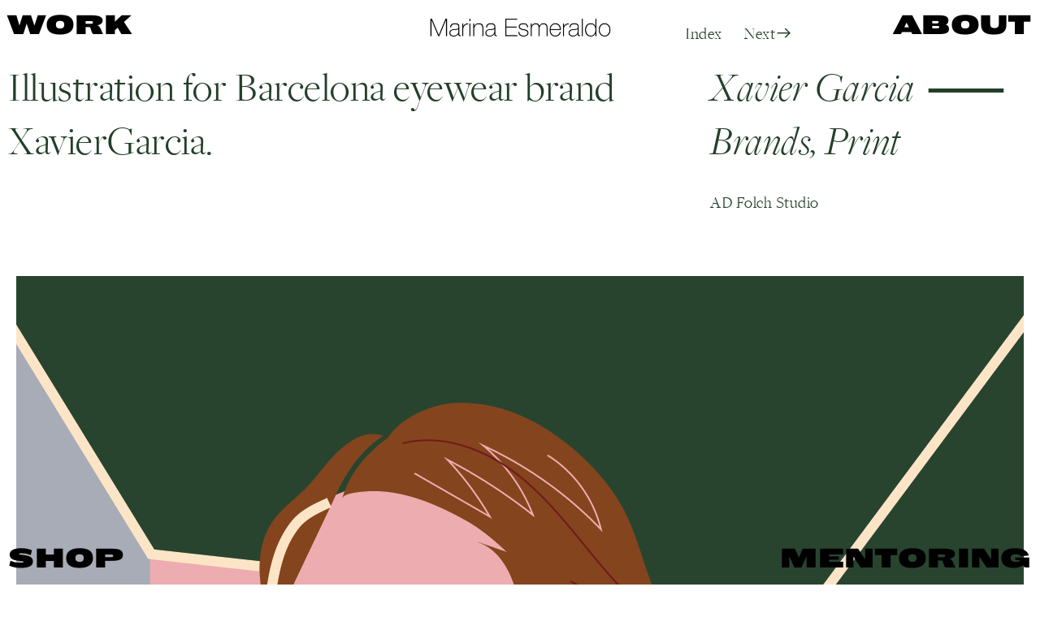

--- FILE ---
content_type: text/html; charset=UTF-8
request_url: https://marinaesmeraldo.com/Xavier-Garcia
body_size: 40051
content:
<!DOCTYPE html>
<!-- 

        Running on cargo.site

-->
<html lang="en" data-predefined-style="true" data-css-presets="true" data-css-preset data-typography-preset>
	<head>
<script>
				var __cargo_context__ = 'live';
				var __cargo_js_ver__ = 'c=2837859173';
				var __cargo_maint__ = false;
				
				
			</script>
					<meta http-equiv="X-UA-Compatible" content="IE=edge,chrome=1">
		<meta http-equiv="Content-Type" content="text/html; charset=utf-8">
		<meta name="viewport" content="initial-scale=1.0, maximum-scale=1.0, user-scalable=no">
		
			<meta name="robots" content="index,follow">
		<title>Xavier Garcia — Marina Esmeraldo</title>
		<meta name="description" content="Illustration for Barcelona eyewear brand XavierGarcia. Xavier Garcia              Brands, Print AD Folch Studio">
				<meta name="twitter:card" content="summary_large_image">
		<meta name="twitter:title" content="Xavier Garcia — Marina Esmeraldo">
		<meta name="twitter:description" content="Illustration for Barcelona eyewear brand XavierGarcia. Xavier Garcia              Brands, Print AD Folch Studio">
		<meta name="twitter:image" content="https://freight.cargo.site/w/1000/i/a900e08804cebe4df2637c56b5551b2386f53802388e0f60a4a8efa4aefc7c2d/XavierGarcia-MarinaEsmeraldo-Thumb.gif">
		<meta property="og:locale" content="en_US">
		<meta property="og:title" content="Xavier Garcia — Marina Esmeraldo">
		<meta property="og:description" content="Illustration for Barcelona eyewear brand XavierGarcia. Xavier Garcia              Brands, Print AD Folch Studio">
		<meta property="og:url" content="https://marinaesmeraldo.com/Xavier-Garcia">
		<meta property="og:image" content="https://freight.cargo.site/w/1000/i/a900e08804cebe4df2637c56b5551b2386f53802388e0f60a4a8efa4aefc7c2d/XavierGarcia-MarinaEsmeraldo-Thumb.gif">
		<meta property="og:type" content="website">

		<link rel="preconnect" href="https://static.cargo.site" crossorigin>
		<link rel="preconnect" href="https://freight.cargo.site" crossorigin>
				<link rel="preconnect" href="https://type.cargo.site" crossorigin>

		<!--<link rel="preload" href="https://static.cargo.site/assets/social/IconFont-Regular-0.9.3.woff2" as="font" type="font/woff" crossorigin>-->

		

		<link href="https://freight.cargo.site/t/original/i/a8fff2de1a9047aa163613b4835243a76b1259c3273a4910b3262fefe3362037/Favicon-ME.ico" rel="shortcut icon">
		<link href="https://marinaesmeraldo.com/rss" rel="alternate" type="application/rss+xml" title="Marina Esmeraldo feed">

		<link href="https://marinaesmeraldo.com/stylesheet?c=2837859173&1759145521" id="member_stylesheet" rel="stylesheet" type="text/css" />
<style id="">@font-face{font-family:Icons;src:url(https://static.cargo.site/assets/social/IconFont-Regular-0.9.3.woff2);unicode-range:U+E000-E15C,U+F0000,U+FE0E}@font-face{font-family:Icons;src:url(https://static.cargo.site/assets/social/IconFont-Regular-0.9.3.woff2);font-weight:240;unicode-range:U+E000-E15C,U+F0000,U+FE0E}@font-face{font-family:Icons;src:url(https://static.cargo.site/assets/social/IconFont-Regular-0.9.3.woff2);unicode-range:U+E000-E15C,U+F0000,U+FE0E;font-weight:400}@font-face{font-family:Icons;src:url(https://static.cargo.site/assets/social/IconFont-Regular-0.9.3.woff2);unicode-range:U+E000-E15C,U+F0000,U+FE0E;font-weight:600}@font-face{font-family:Icons;src:url(https://static.cargo.site/assets/social/IconFont-Regular-0.9.3.woff2);unicode-range:U+E000-E15C,U+F0000,U+FE0E;font-weight:800}@font-face{font-family:Icons;src:url(https://static.cargo.site/assets/social/IconFont-Regular-0.9.3.woff2);unicode-range:U+E000-E15C,U+F0000,U+FE0E;font-style:italic}@font-face{font-family:Icons;src:url(https://static.cargo.site/assets/social/IconFont-Regular-0.9.3.woff2);unicode-range:U+E000-E15C,U+F0000,U+FE0E;font-weight:200;font-style:italic}@font-face{font-family:Icons;src:url(https://static.cargo.site/assets/social/IconFont-Regular-0.9.3.woff2);unicode-range:U+E000-E15C,U+F0000,U+FE0E;font-weight:400;font-style:italic}@font-face{font-family:Icons;src:url(https://static.cargo.site/assets/social/IconFont-Regular-0.9.3.woff2);unicode-range:U+E000-E15C,U+F0000,U+FE0E;font-weight:600;font-style:italic}@font-face{font-family:Icons;src:url(https://static.cargo.site/assets/social/IconFont-Regular-0.9.3.woff2);unicode-range:U+E000-E15C,U+F0000,U+FE0E;font-weight:800;font-style:italic}body.iconfont-loading,body.iconfont-loading *{color:transparent!important}body{-moz-osx-font-smoothing:grayscale;-webkit-font-smoothing:antialiased;-webkit-text-size-adjust:none}body.no-scroll{overflow:hidden}/*!
 * Content
 */.page{word-wrap:break-word}:focus{outline:0}.pointer-events-none{pointer-events:none}.pointer-events-auto{pointer-events:auto}.pointer-events-none .page_content .audio-player,.pointer-events-none .page_content .shop_product,.pointer-events-none .page_content a,.pointer-events-none .page_content audio,.pointer-events-none .page_content button,.pointer-events-none .page_content details,.pointer-events-none .page_content iframe,.pointer-events-none .page_content img,.pointer-events-none .page_content input,.pointer-events-none .page_content video{pointer-events:auto}.pointer-events-none .page_content *>a,.pointer-events-none .page_content>a{position:relative}s *{text-transform:inherit}#toolset{position:fixed;bottom:10px;right:10px;z-index:8}.mobile #toolset,.template_site_inframe #toolset{display:none}#toolset a{display:block;height:24px;width:24px;margin:0;padding:0;text-decoration:none;background:rgba(0,0,0,.2)}#toolset a:hover{background:rgba(0,0,0,.8)}[data-adminview] #toolset a,[data-adminview] #toolset_admin a{background:rgba(0,0,0,.04);pointer-events:none;cursor:default}#toolset_admin a:active{background:rgba(0,0,0,.7)}#toolset_admin a svg>*{transform:scale(1.1) translate(0,-.5px);transform-origin:50% 50%}#toolset_admin a svg{pointer-events:none;width:100%!important;height:auto!important}#following-container{overflow:auto;-webkit-overflow-scrolling:touch}#following-container iframe{height:100%;width:100%;position:absolute;top:0;left:0;right:0;bottom:0}:root{--following-width:-400px;--following-animation-duration:450ms}@keyframes following-open{0%{transform:translateX(0)}100%{transform:translateX(var(--following-width))}}@keyframes following-open-inverse{0%{transform:translateX(0)}100%{transform:translateX(calc(-1 * var(--following-width)))}}@keyframes following-close{0%{transform:translateX(var(--following-width))}100%{transform:translateX(0)}}@keyframes following-close-inverse{0%{transform:translateX(calc(-1 * var(--following-width)))}100%{transform:translateX(0)}}body.animate-left{animation:following-open var(--following-animation-duration);animation-fill-mode:both;animation-timing-function:cubic-bezier(.24,1,.29,1)}#following-container.animate-left{animation:following-close-inverse var(--following-animation-duration);animation-fill-mode:both;animation-timing-function:cubic-bezier(.24,1,.29,1)}#following-container.animate-left #following-frame{animation:following-close var(--following-animation-duration);animation-fill-mode:both;animation-timing-function:cubic-bezier(.24,1,.29,1)}body.animate-right{animation:following-close var(--following-animation-duration);animation-fill-mode:both;animation-timing-function:cubic-bezier(.24,1,.29,1)}#following-container.animate-right{animation:following-open-inverse var(--following-animation-duration);animation-fill-mode:both;animation-timing-function:cubic-bezier(.24,1,.29,1)}#following-container.animate-right #following-frame{animation:following-open var(--following-animation-duration);animation-fill-mode:both;animation-timing-function:cubic-bezier(.24,1,.29,1)}.slick-slider{position:relative;display:block;-moz-box-sizing:border-box;box-sizing:border-box;-webkit-user-select:none;-moz-user-select:none;-ms-user-select:none;user-select:none;-webkit-touch-callout:none;-khtml-user-select:none;-ms-touch-action:pan-y;touch-action:pan-y;-webkit-tap-highlight-color:transparent}.slick-list{position:relative;display:block;overflow:hidden;margin:0;padding:0}.slick-list:focus{outline:0}.slick-list.dragging{cursor:pointer;cursor:hand}.slick-slider .slick-list,.slick-slider .slick-track{transform:translate3d(0,0,0);will-change:transform}.slick-track{position:relative;top:0;left:0;display:block}.slick-track:after,.slick-track:before{display:table;content:'';width:1px;height:1px;margin-top:-1px;margin-left:-1px}.slick-track:after{clear:both}.slick-loading .slick-track{visibility:hidden}.slick-slide{display:none;float:left;height:100%;min-height:1px}[dir=rtl] .slick-slide{float:right}.content .slick-slide img{display:inline-block}.content .slick-slide img:not(.image-zoom){cursor:pointer}.content .scrub .slick-list,.content .scrub .slick-slide img:not(.image-zoom){cursor:ew-resize}body.slideshow-scrub-dragging *{cursor:ew-resize!important}.content .slick-slide img:not([src]),.content .slick-slide img[src='']{width:100%;height:auto}.slick-slide.slick-loading img{display:none}.slick-slide.dragging img{pointer-events:none}.slick-initialized .slick-slide{display:block}.slick-loading .slick-slide{visibility:hidden}.slick-vertical .slick-slide{display:block;height:auto;border:1px solid transparent}.slick-arrow.slick-hidden{display:none}.slick-arrow{position:absolute;z-index:9;width:0;top:0;height:100%;cursor:pointer;will-change:opacity;-webkit-transition:opacity 333ms cubic-bezier(.4,0,.22,1);transition:opacity 333ms cubic-bezier(.4,0,.22,1)}.slick-arrow.hidden{opacity:0}.slick-arrow svg{position:absolute;width:36px;height:36px;top:0;left:0;right:0;bottom:0;margin:auto;transform:translate(.25px,.25px)}.slick-arrow svg.right-arrow{transform:translate(.25px,.25px) scaleX(-1)}.slick-arrow svg:active{opacity:.75}.slick-arrow svg .arrow-shape{fill:none!important;stroke:#fff;stroke-linecap:square}.slick-arrow svg .arrow-outline{fill:none!important;stroke-width:2.5px;stroke:rgba(0,0,0,.6);stroke-linecap:square}.slick-arrow.slick-next{right:0;text-align:right}.slick-next svg,.wallpaper-navigation .slick-next svg{margin-right:10px}.mobile .slick-next svg{margin-right:10px}.slick-arrow.slick-prev{text-align:left}.slick-prev svg,.wallpaper-navigation .slick-prev svg{margin-left:10px}.mobile .slick-prev svg{margin-left:10px}.loading_animation{display:none;vertical-align:middle;z-index:15;line-height:0;pointer-events:none;border-radius:100%}.loading_animation.hidden{display:none}.loading_animation.pulsing{opacity:0;display:inline-block;animation-delay:.1s;-webkit-animation-delay:.1s;-moz-animation-delay:.1s;animation-duration:12s;animation-iteration-count:infinite;animation:fade-pulse-in .5s ease-in-out;-moz-animation:fade-pulse-in .5s ease-in-out;-webkit-animation:fade-pulse-in .5s ease-in-out;-webkit-animation-fill-mode:forwards;-moz-animation-fill-mode:forwards;animation-fill-mode:forwards}.loading_animation.pulsing.no-delay{animation-delay:0s;-webkit-animation-delay:0s;-moz-animation-delay:0s}.loading_animation div{border-radius:100%}.loading_animation div svg{max-width:100%;height:auto}.loading_animation div,.loading_animation div svg{width:20px;height:20px}.loading_animation.full-width svg{width:100%;height:auto}.loading_animation.full-width.big svg{width:100px;height:100px}.loading_animation div svg>*{fill:#ccc}.loading_animation div{-webkit-animation:spin-loading 12s ease-out;-webkit-animation-iteration-count:infinite;-moz-animation:spin-loading 12s ease-out;-moz-animation-iteration-count:infinite;animation:spin-loading 12s ease-out;animation-iteration-count:infinite}.loading_animation.hidden{display:none}[data-backdrop] .loading_animation{position:absolute;top:15px;left:15px;z-index:99}.loading_animation.position-absolute.middle{top:calc(50% - 10px);left:calc(50% - 10px)}.loading_animation.position-absolute.topleft{top:0;left:0}.loading_animation.position-absolute.middleright{top:calc(50% - 10px);right:1rem}.loading_animation.position-absolute.middleleft{top:calc(50% - 10px);left:1rem}.loading_animation.gray div svg>*{fill:#999}.loading_animation.gray-dark div svg>*{fill:#666}.loading_animation.gray-darker div svg>*{fill:#555}.loading_animation.gray-light div svg>*{fill:#ccc}.loading_animation.white div svg>*{fill:rgba(255,255,255,.85)}.loading_animation.blue div svg>*{fill:#698fff}.loading_animation.inline{display:inline-block;margin-bottom:.5ex}.loading_animation.inline.left{margin-right:.5ex}@-webkit-keyframes fade-pulse-in{0%{opacity:0}50%{opacity:.5}100%{opacity:1}}@-moz-keyframes fade-pulse-in{0%{opacity:0}50%{opacity:.5}100%{opacity:1}}@keyframes fade-pulse-in{0%{opacity:0}50%{opacity:.5}100%{opacity:1}}@-webkit-keyframes pulsate{0%{opacity:1}50%{opacity:0}100%{opacity:1}}@-moz-keyframes pulsate{0%{opacity:1}50%{opacity:0}100%{opacity:1}}@keyframes pulsate{0%{opacity:1}50%{opacity:0}100%{opacity:1}}@-webkit-keyframes spin-loading{0%{transform:rotate(0)}9%{transform:rotate(1050deg)}18%{transform:rotate(-1090deg)}20%{transform:rotate(-1080deg)}23%{transform:rotate(-1080deg)}28%{transform:rotate(-1095deg)}29%{transform:rotate(-1065deg)}34%{transform:rotate(-1080deg)}35%{transform:rotate(-1050deg)}40%{transform:rotate(-1065deg)}41%{transform:rotate(-1035deg)}44%{transform:rotate(-1035deg)}47%{transform:rotate(-2160deg)}50%{transform:rotate(-2160deg)}56%{transform:rotate(45deg)}60%{transform:rotate(45deg)}80%{transform:rotate(6120deg)}100%{transform:rotate(0)}}@keyframes spin-loading{0%{transform:rotate(0)}9%{transform:rotate(1050deg)}18%{transform:rotate(-1090deg)}20%{transform:rotate(-1080deg)}23%{transform:rotate(-1080deg)}28%{transform:rotate(-1095deg)}29%{transform:rotate(-1065deg)}34%{transform:rotate(-1080deg)}35%{transform:rotate(-1050deg)}40%{transform:rotate(-1065deg)}41%{transform:rotate(-1035deg)}44%{transform:rotate(-1035deg)}47%{transform:rotate(-2160deg)}50%{transform:rotate(-2160deg)}56%{transform:rotate(45deg)}60%{transform:rotate(45deg)}80%{transform:rotate(6120deg)}100%{transform:rotate(0)}}[grid-row]{align-items:flex-start;box-sizing:border-box;display:-webkit-box;display:-webkit-flex;display:-ms-flexbox;display:flex;-webkit-flex-wrap:wrap;-ms-flex-wrap:wrap;flex-wrap:wrap}[grid-col]{box-sizing:border-box}[grid-row] [grid-col].empty:after{content:"\0000A0";cursor:text}body.mobile[data-adminview=content-editproject] [grid-row] [grid-col].empty:after{display:none}[grid-col=auto]{-webkit-box-flex:1;-webkit-flex:1;-ms-flex:1;flex:1}[grid-col=x12]{width:100%}[grid-col=x11]{width:50%}[grid-col=x10]{width:33.33%}[grid-col=x9]{width:25%}[grid-col=x8]{width:20%}[grid-col=x7]{width:16.666666667%}[grid-col=x6]{width:14.285714286%}[grid-col=x5]{width:12.5%}[grid-col=x4]{width:11.111111111%}[grid-col=x3]{width:10%}[grid-col=x2]{width:9.090909091%}[grid-col=x1]{width:8.333333333%}[grid-col="1"]{width:8.33333%}[grid-col="2"]{width:16.66667%}[grid-col="3"]{width:25%}[grid-col="4"]{width:33.33333%}[grid-col="5"]{width:41.66667%}[grid-col="6"]{width:50%}[grid-col="7"]{width:58.33333%}[grid-col="8"]{width:66.66667%}[grid-col="9"]{width:75%}[grid-col="10"]{width:83.33333%}[grid-col="11"]{width:91.66667%}[grid-col="12"]{width:100%}body.mobile [grid-responsive] [grid-col]{width:100%;-webkit-box-flex:none;-webkit-flex:none;-ms-flex:none;flex:none}[data-ce-host=true][contenteditable=true] [grid-pad]{pointer-events:none}[data-ce-host=true][contenteditable=true] [grid-pad]>*{pointer-events:auto}[grid-pad="0"]{padding:0}[grid-pad="0.25"]{padding:.125rem}[grid-pad="0.5"]{padding:.25rem}[grid-pad="0.75"]{padding:.375rem}[grid-pad="1"]{padding:.5rem}[grid-pad="1.25"]{padding:.625rem}[grid-pad="1.5"]{padding:.75rem}[grid-pad="1.75"]{padding:.875rem}[grid-pad="2"]{padding:1rem}[grid-pad="2.5"]{padding:1.25rem}[grid-pad="3"]{padding:1.5rem}[grid-pad="3.5"]{padding:1.75rem}[grid-pad="4"]{padding:2rem}[grid-pad="5"]{padding:2.5rem}[grid-pad="6"]{padding:3rem}[grid-pad="7"]{padding:3.5rem}[grid-pad="8"]{padding:4rem}[grid-pad="9"]{padding:4.5rem}[grid-pad="10"]{padding:5rem}[grid-gutter="0"]{margin:0}[grid-gutter="0.5"]{margin:-.25rem}[grid-gutter="1"]{margin:-.5rem}[grid-gutter="1.5"]{margin:-.75rem}[grid-gutter="2"]{margin:-1rem}[grid-gutter="2.5"]{margin:-1.25rem}[grid-gutter="3"]{margin:-1.5rem}[grid-gutter="3.5"]{margin:-1.75rem}[grid-gutter="4"]{margin:-2rem}[grid-gutter="5"]{margin:-2.5rem}[grid-gutter="6"]{margin:-3rem}[grid-gutter="7"]{margin:-3.5rem}[grid-gutter="8"]{margin:-4rem}[grid-gutter="10"]{margin:-5rem}[grid-gutter="12"]{margin:-6rem}[grid-gutter="14"]{margin:-7rem}[grid-gutter="16"]{margin:-8rem}[grid-gutter="18"]{margin:-9rem}[grid-gutter="20"]{margin:-10rem}small{max-width:100%;text-decoration:inherit}img:not([src]),img[src='']{outline:1px solid rgba(177,177,177,.4);outline-offset:-1px;content:url([data-uri])}img.image-zoom{cursor:-webkit-zoom-in;cursor:-moz-zoom-in;cursor:zoom-in}#imprimatur{color:#333;font-size:10px;font-family:-apple-system,BlinkMacSystemFont,"Segoe UI",Roboto,Oxygen,Ubuntu,Cantarell,"Open Sans","Helvetica Neue",sans-serif,"Sans Serif",Icons;/*!System*/position:fixed;opacity:.3;right:-28px;bottom:160px;transform:rotate(270deg);-ms-transform:rotate(270deg);-webkit-transform:rotate(270deg);z-index:8;text-transform:uppercase;color:#999;opacity:.5;padding-bottom:2px;text-decoration:none}.mobile #imprimatur{display:none}bodycopy cargo-link a{font-family:-apple-system,BlinkMacSystemFont,"Segoe UI",Roboto,Oxygen,Ubuntu,Cantarell,"Open Sans","Helvetica Neue",sans-serif,"Sans Serif",Icons;/*!System*/font-size:12px;font-style:normal;font-weight:400;transform:rotate(270deg);text-decoration:none;position:fixed!important;right:-27px;bottom:100px;text-decoration:none;letter-spacing:normal;background:0 0;border:0;border-bottom:0;outline:0}/*! PhotoSwipe Default UI CSS by Dmitry Semenov | photoswipe.com | MIT license */.pswp--has_mouse .pswp__button--arrow--left,.pswp--has_mouse .pswp__button--arrow--right,.pswp__ui{visibility:visible}.pswp--minimal--dark .pswp__top-bar,.pswp__button{background:0 0}.pswp,.pswp__bg,.pswp__container,.pswp__img--placeholder,.pswp__zoom-wrap,.quick-view-navigation{-webkit-backface-visibility:hidden}.pswp__button{cursor:pointer;opacity:1;-webkit-appearance:none;transition:opacity .2s;-webkit-box-shadow:none;box-shadow:none}.pswp__button-close>svg{top:10px;right:10px;margin-left:auto}.pswp--touch .quick-view-navigation{display:none}.pswp__ui{-webkit-font-smoothing:auto;opacity:1;z-index:1550}.quick-view-navigation{will-change:opacity;-webkit-transition:opacity 333ms cubic-bezier(.4,0,.22,1);transition:opacity 333ms cubic-bezier(.4,0,.22,1)}.quick-view-navigation .pswp__group .pswp__button{pointer-events:auto}.pswp__button>svg{position:absolute;width:36px;height:36px}.quick-view-navigation .pswp__group:active svg{opacity:.75}.pswp__button svg .shape-shape{fill:#fff}.pswp__button svg .shape-outline{fill:#000}.pswp__button-prev>svg{top:0;bottom:0;left:10px;margin:auto}.pswp__button-next>svg{top:0;bottom:0;right:10px;margin:auto}.quick-view-navigation .pswp__group .pswp__button-prev{position:absolute;left:0;top:0;width:0;height:100%}.quick-view-navigation .pswp__group .pswp__button-next{position:absolute;right:0;top:0;width:0;height:100%}.quick-view-navigation .close-button,.quick-view-navigation .left-arrow,.quick-view-navigation .right-arrow{transform:translate(.25px,.25px)}.quick-view-navigation .right-arrow{transform:translate(.25px,.25px) scaleX(-1)}.pswp__button svg .shape-outline{fill:transparent!important;stroke:#000;stroke-width:2.5px;stroke-linecap:square}.pswp__button svg .shape-shape{fill:transparent!important;stroke:#fff;stroke-width:1.5px;stroke-linecap:square}.pswp__bg,.pswp__scroll-wrap,.pswp__zoom-wrap{width:100%;position:absolute}.quick-view-navigation .pswp__group .pswp__button-close{margin:0}.pswp__container,.pswp__item,.pswp__zoom-wrap{right:0;bottom:0;top:0;position:absolute;left:0}.pswp__ui--hidden .pswp__button{opacity:.001}.pswp__ui--hidden .pswp__button,.pswp__ui--hidden .pswp__button *{pointer-events:none}.pswp .pswp__ui.pswp__ui--displaynone{display:none}.pswp__element--disabled{display:none!important}/*! PhotoSwipe main CSS by Dmitry Semenov | photoswipe.com | MIT license */.pswp{position:fixed;display:none;height:100%;width:100%;top:0;left:0;right:0;bottom:0;margin:auto;-ms-touch-action:none;touch-action:none;z-index:9999999;-webkit-text-size-adjust:100%;line-height:initial;letter-spacing:initial;outline:0}.pswp img{max-width:none}.pswp--zoom-disabled .pswp__img{cursor:default!important}.pswp--animate_opacity{opacity:.001;will-change:opacity;-webkit-transition:opacity 333ms cubic-bezier(.4,0,.22,1);transition:opacity 333ms cubic-bezier(.4,0,.22,1)}.pswp--open{display:block}.pswp--zoom-allowed .pswp__img{cursor:-webkit-zoom-in;cursor:-moz-zoom-in;cursor:zoom-in}.pswp--zoomed-in .pswp__img{cursor:-webkit-grab;cursor:-moz-grab;cursor:grab}.pswp--dragging .pswp__img{cursor:-webkit-grabbing;cursor:-moz-grabbing;cursor:grabbing}.pswp__bg{left:0;top:0;height:100%;opacity:0;transform:translateZ(0);will-change:opacity}.pswp__scroll-wrap{left:0;top:0;height:100%}.pswp__container,.pswp__zoom-wrap{-ms-touch-action:none;touch-action:none}.pswp__container,.pswp__img{-webkit-user-select:none;-moz-user-select:none;-ms-user-select:none;user-select:none;-webkit-tap-highlight-color:transparent;-webkit-touch-callout:none}.pswp__zoom-wrap{-webkit-transform-origin:left top;-ms-transform-origin:left top;transform-origin:left top;-webkit-transition:-webkit-transform 222ms cubic-bezier(.4,0,.22,1);transition:transform 222ms cubic-bezier(.4,0,.22,1)}.pswp__bg{-webkit-transition:opacity 222ms cubic-bezier(.4,0,.22,1);transition:opacity 222ms cubic-bezier(.4,0,.22,1)}.pswp--animated-in .pswp__bg,.pswp--animated-in .pswp__zoom-wrap{-webkit-transition:none;transition:none}.pswp--hide-overflow .pswp__scroll-wrap,.pswp--hide-overflow.pswp{overflow:hidden}.pswp__img{position:absolute;width:auto;height:auto;top:0;left:0}.pswp__img--placeholder--blank{background:#222}.pswp--ie .pswp__img{width:100%!important;height:auto!important;left:0;top:0}.pswp__ui--idle{opacity:0}.pswp__error-msg{position:absolute;left:0;top:50%;width:100%;text-align:center;font-size:14px;line-height:16px;margin-top:-8px;color:#ccc}.pswp__error-msg a{color:#ccc;text-decoration:underline}.pswp__error-msg{font-family:-apple-system,BlinkMacSystemFont,"Segoe UI",Roboto,Oxygen,Ubuntu,Cantarell,"Open Sans","Helvetica Neue",sans-serif}.quick-view.mouse-down .iframe-item{pointer-events:none!important}.quick-view-caption-positioner{pointer-events:none;width:100%;height:100%}.quick-view-caption-wrapper{margin:auto;position:absolute;bottom:0;left:0;right:0}.quick-view-horizontal-align-left .quick-view-caption-wrapper{margin-left:0}.quick-view-horizontal-align-right .quick-view-caption-wrapper{margin-right:0}[data-quick-view-caption]{transition:.1s opacity ease-in-out;position:absolute;bottom:0;left:0;right:0}.quick-view-horizontal-align-left [data-quick-view-caption]{text-align:left}.quick-view-horizontal-align-right [data-quick-view-caption]{text-align:right}.quick-view-caption{transition:.1s opacity ease-in-out}.quick-view-caption>*{display:inline-block}.quick-view-caption *{pointer-events:auto}.quick-view-caption.hidden{opacity:0}.shop_product .dropdown_wrapper{flex:0 0 100%;position:relative}.shop_product select{appearance:none;-moz-appearance:none;-webkit-appearance:none;outline:0;-webkit-font-smoothing:antialiased;-moz-osx-font-smoothing:grayscale;cursor:pointer;border-radius:0;white-space:nowrap;overflow:hidden!important;text-overflow:ellipsis}.shop_product select.dropdown::-ms-expand{display:none}.shop_product a{cursor:pointer;border-bottom:none;text-decoration:none}.shop_product a.out-of-stock{pointer-events:none}body.audio-player-dragging *{cursor:ew-resize!important}.audio-player{display:inline-flex;flex:1 0 calc(100% - 2px);width:calc(100% - 2px)}.audio-player .button{height:100%;flex:0 0 3.3rem;display:flex}.audio-player .separator{left:3.3rem;height:100%}.audio-player .buffer{width:0%;height:100%;transition:left .3s linear,width .3s linear}.audio-player.seeking .buffer{transition:left 0s,width 0s}.audio-player.seeking{user-select:none;-webkit-user-select:none;cursor:ew-resize}.audio-player.seeking *{user-select:none;-webkit-user-select:none;cursor:ew-resize}.audio-player .bar{overflow:hidden;display:flex;justify-content:space-between;align-content:center;flex-grow:1}.audio-player .progress{width:0%;height:100%;transition:width .3s linear}.audio-player.seeking .progress{transition:width 0s}.audio-player .pause,.audio-player .play{cursor:pointer;height:100%}.audio-player .note-icon{margin:auto 0;order:2;flex:0 1 auto}.audio-player .title{white-space:nowrap;overflow:hidden;text-overflow:ellipsis;pointer-events:none;user-select:none;padding:.5rem 0 .5rem 1rem;margin:auto auto auto 0;flex:0 3 auto;min-width:0;width:100%}.audio-player .total-time{flex:0 1 auto;margin:auto 0}.audio-player .current-time,.audio-player .play-text{flex:0 1 auto;margin:auto 0}.audio-player .stream-anim{user-select:none;margin:auto auto auto 0}.audio-player .stream-anim span{display:inline-block}.audio-player .buffer,.audio-player .current-time,.audio-player .note-svg,.audio-player .play-text,.audio-player .separator,.audio-player .total-time{user-select:none;pointer-events:none}.audio-player .buffer,.audio-player .play-text,.audio-player .progress{position:absolute}.audio-player,.audio-player .bar,.audio-player .button,.audio-player .current-time,.audio-player .note-icon,.audio-player .pause,.audio-player .play,.audio-player .total-time{position:relative}body.mobile .audio-player,body.mobile .audio-player *{-webkit-touch-callout:none}#standalone-admin-frame{border:0;width:400px;position:absolute;right:0;top:0;height:100vh;z-index:99}body[standalone-admin=true] #standalone-admin-frame{transform:translate(0,0)}body[standalone-admin=true] .main_container{width:calc(100% - 400px)}body[standalone-admin=false] #standalone-admin-frame{transform:translate(100%,0)}body[standalone-admin=false] .main_container{width:100%}.toggle_standaloneAdmin{position:fixed;top:0;right:400px;height:40px;width:40px;z-index:999;cursor:pointer;background-color:rgba(0,0,0,.4)}.toggle_standaloneAdmin:active{opacity:.7}body[standalone-admin=false] .toggle_standaloneAdmin{right:0}.toggle_standaloneAdmin *{color:#fff;fill:#fff}.toggle_standaloneAdmin svg{padding:6px;width:100%;height:100%;opacity:.85}body[standalone-admin=false] .toggle_standaloneAdmin #close,body[standalone-admin=true] .toggle_standaloneAdmin #backdropsettings{display:none}.toggle_standaloneAdmin>div{width:100%;height:100%}#admin_toggle_button{position:fixed;top:50%;transform:translate(0,-50%);right:400px;height:36px;width:12px;z-index:999;cursor:pointer;background-color:rgba(0,0,0,.09);padding-left:2px;margin-right:5px}#admin_toggle_button .bar{content:'';background:rgba(0,0,0,.09);position:fixed;width:5px;bottom:0;top:0;z-index:10}#admin_toggle_button:active{background:rgba(0,0,0,.065)}#admin_toggle_button *{color:#fff;fill:#fff}#admin_toggle_button svg{padding:0;width:16px;height:36px;margin-left:1px;opacity:1}#admin_toggle_button svg *{fill:#fff;opacity:1}#admin_toggle_button[data-state=closed] .toggle_admin_close{display:none}#admin_toggle_button[data-state=closed],#admin_toggle_button[data-state=closed] .toggle_admin_open{width:20px;cursor:pointer;margin:0}#admin_toggle_button[data-state=closed] svg{margin-left:2px}#admin_toggle_button[data-state=open] .toggle_admin_open{display:none}select,select *{text-rendering:auto!important}b b{font-weight:inherit}*{-webkit-box-sizing:border-box;-moz-box-sizing:border-box;box-sizing:border-box}customhtml>*{position:relative;z-index:10}body,html{min-height:100vh;margin:0;padding:0}html{touch-action:manipulation;position:relative;background-color:#fff}.main_container{min-height:100vh;width:100%;overflow:hidden}.container{display:-webkit-box;display:-webkit-flex;display:-moz-box;display:-ms-flexbox;display:flex;-webkit-flex-wrap:wrap;-moz-flex-wrap:wrap;-ms-flex-wrap:wrap;flex-wrap:wrap;max-width:100%;width:100%;overflow:visible}.container{align-items:flex-start;-webkit-align-items:flex-start}.page{z-index:2}.page ul li>text-limit{display:block}.content,.content_container,.pinned{-webkit-flex:1 0 auto;-moz-flex:1 0 auto;-ms-flex:1 0 auto;flex:1 0 auto;max-width:100%}.content_container{width:100%}.content_container.full_height{min-height:100vh}.page_background{position:absolute;top:0;left:0;width:100%;height:100%}.page_container{position:relative;overflow:visible;width:100%}.backdrop{position:absolute;top:0;z-index:1;width:100%;height:100%;max-height:100vh}.backdrop>div{position:absolute;top:0;left:0;width:100%;height:100%;-webkit-backface-visibility:hidden;backface-visibility:hidden;transform:translate3d(0,0,0);contain:strict}[data-backdrop].backdrop>div[data-overflowing]{max-height:100vh;position:absolute;top:0;left:0}body.mobile [split-responsive]{display:flex;flex-direction:column}body.mobile [split-responsive] .container{width:100%;order:2}body.mobile [split-responsive] .backdrop{position:relative;height:50vh;width:100%;order:1}body.mobile [split-responsive] [data-auxiliary].backdrop{position:absolute;height:50vh;width:100%;order:1}.page{position:relative;z-index:2}img[data-align=left]{float:left}img[data-align=right]{float:right}[data-rotation]{transform-origin:center center}.content .page_content:not([contenteditable=true]) [data-draggable]{pointer-events:auto!important;backface-visibility:hidden}.preserve-3d{-moz-transform-style:preserve-3d;transform-style:preserve-3d}.content .page_content:not([contenteditable=true]) [data-draggable] iframe{pointer-events:none!important}.dragging-active iframe{pointer-events:none!important}.content .page_content:not([contenteditable=true]) [data-draggable]:active{opacity:1}.content .scroll-transition-fade{transition:transform 1s ease-in-out,opacity .8s ease-in-out}.content .scroll-transition-fade.below-viewport{opacity:0;transform:translateY(40px)}.mobile.full_width .page_container:not([split-layout]) .container_width{width:100%}[data-view=pinned_bottom] .bottom_pin_invisibility{visibility:hidden}.pinned{position:relative;width:100%}.pinned .page_container.accommodate:not(.fixed):not(.overlay){z-index:2}.pinned .page_container.overlay{position:absolute;z-index:4}.pinned .page_container.overlay.fixed{position:fixed}.pinned .page_container.overlay.fixed .page{max-height:100vh;-webkit-overflow-scrolling:touch}.pinned .page_container.overlay.fixed .page.allow-scroll{overflow-y:auto;overflow-x:hidden}.pinned .page_container.overlay.fixed .page.allow-scroll{align-items:flex-start;-webkit-align-items:flex-start}.pinned .page_container .page.allow-scroll::-webkit-scrollbar{width:0;background:0 0;display:none}.pinned.pinned_top .page_container.overlay{left:0;top:0}.pinned.pinned_bottom .page_container.overlay{left:0;bottom:0}div[data-container=set]:empty{margin-top:1px}.thumbnails{position:relative;z-index:1}[thumbnails=grid]{align-items:baseline}[thumbnails=justify] .thumbnail{box-sizing:content-box}[thumbnails][data-padding-zero] .thumbnail{margin-bottom:-1px}[thumbnails=montessori] .thumbnail{pointer-events:auto;position:absolute}[thumbnails] .thumbnail>a{display:block;text-decoration:none}[thumbnails=montessori]{height:0}[thumbnails][data-resizing],[thumbnails][data-resizing] *{cursor:nwse-resize}[thumbnails] .thumbnail .resize-handle{cursor:nwse-resize;width:26px;height:26px;padding:5px;position:absolute;opacity:.75;right:-1px;bottom:-1px;z-index:100}[thumbnails][data-resizing] .resize-handle{display:none}[thumbnails] .thumbnail .resize-handle svg{position:absolute;top:0;left:0}[thumbnails] .thumbnail .resize-handle:hover{opacity:1}[data-can-move].thumbnail .resize-handle svg .resize_path_outline{fill:#fff}[data-can-move].thumbnail .resize-handle svg .resize_path{fill:#000}[thumbnails=montessori] .thumbnail_sizer{height:0;width:100%;position:relative;padding-bottom:100%;pointer-events:none}[thumbnails] .thumbnail img{display:block;min-height:3px;margin-bottom:0}[thumbnails] .thumbnail img:not([src]),img[src=""]{margin:0!important;width:100%;min-height:3px;height:100%!important;position:absolute}[aspect-ratio="1x1"].thumb_image{height:0;padding-bottom:100%;overflow:hidden}[aspect-ratio="4x3"].thumb_image{height:0;padding-bottom:75%;overflow:hidden}[aspect-ratio="16x9"].thumb_image{height:0;padding-bottom:56.25%;overflow:hidden}[thumbnails] .thumb_image{width:100%;position:relative}[thumbnails][thumbnail-vertical-align=top]{align-items:flex-start}[thumbnails][thumbnail-vertical-align=middle]{align-items:center}[thumbnails][thumbnail-vertical-align=bottom]{align-items:baseline}[thumbnails][thumbnail-horizontal-align=left]{justify-content:flex-start}[thumbnails][thumbnail-horizontal-align=middle]{justify-content:center}[thumbnails][thumbnail-horizontal-align=right]{justify-content:flex-end}.thumb_image.default_image>svg{position:absolute;top:0;left:0;bottom:0;right:0;width:100%;height:100%}.thumb_image.default_image{outline:1px solid #ccc;outline-offset:-1px;position:relative}.mobile.full_width [data-view=Thumbnail] .thumbnails_width{width:100%}.content [data-draggable] a:active,.content [data-draggable] img:active{opacity:initial}.content .draggable-dragging{opacity:initial}[data-draggable].draggable_visible{visibility:visible}[data-draggable].draggable_hidden{visibility:hidden}.gallery_card [data-draggable],.marquee [data-draggable]{visibility:inherit}[data-draggable]{visibility:visible;background-color:rgba(0,0,0,.003)}#site_menu_panel_container .image-gallery:not(.initialized){height:0;padding-bottom:100%;min-height:initial}.image-gallery:not(.initialized){min-height:100vh;visibility:hidden;width:100%}.image-gallery .gallery_card img{display:block;width:100%;height:auto}.image-gallery .gallery_card{transform-origin:center}.image-gallery .gallery_card.dragging{opacity:.1;transform:initial!important}.image-gallery:not([image-gallery=slideshow]) .gallery_card iframe:only-child,.image-gallery:not([image-gallery=slideshow]) .gallery_card video:only-child{width:100%;height:100%;top:0;left:0;position:absolute}.image-gallery[image-gallery=slideshow] .gallery_card video[muted][autoplay]:not([controls]),.image-gallery[image-gallery=slideshow] .gallery_card video[muted][data-autoplay]:not([controls]){pointer-events:none}.image-gallery [image-gallery-pad="0"] video:only-child{object-fit:cover;height:calc(100% + 1px)}div.image-gallery>a,div.image-gallery>iframe,div.image-gallery>img,div.image-gallery>video{display:none}[image-gallery-row]{align-items:flex-start;box-sizing:border-box;display:-webkit-box;display:-webkit-flex;display:-ms-flexbox;display:flex;-webkit-flex-wrap:wrap;-ms-flex-wrap:wrap;flex-wrap:wrap}.image-gallery .gallery_card_image{width:100%;position:relative}[data-predefined-style=true] .image-gallery a.gallery_card{display:block;border:none}[image-gallery-col]{box-sizing:border-box}[image-gallery-col=x12]{width:100%}[image-gallery-col=x11]{width:50%}[image-gallery-col=x10]{width:33.33%}[image-gallery-col=x9]{width:25%}[image-gallery-col=x8]{width:20%}[image-gallery-col=x7]{width:16.666666667%}[image-gallery-col=x6]{width:14.285714286%}[image-gallery-col=x5]{width:12.5%}[image-gallery-col=x4]{width:11.111111111%}[image-gallery-col=x3]{width:10%}[image-gallery-col=x2]{width:9.090909091%}[image-gallery-col=x1]{width:8.333333333%}.content .page_content [image-gallery-pad].image-gallery{pointer-events:none}.content .page_content [image-gallery-pad].image-gallery .gallery_card_image>*,.content .page_content [image-gallery-pad].image-gallery .gallery_image_caption{pointer-events:auto}.content .page_content [image-gallery-pad="0"]{padding:0}.content .page_content [image-gallery-pad="0.25"]{padding:.125rem}.content .page_content [image-gallery-pad="0.5"]{padding:.25rem}.content .page_content [image-gallery-pad="0.75"]{padding:.375rem}.content .page_content [image-gallery-pad="1"]{padding:.5rem}.content .page_content [image-gallery-pad="1.25"]{padding:.625rem}.content .page_content [image-gallery-pad="1.5"]{padding:.75rem}.content .page_content [image-gallery-pad="1.75"]{padding:.875rem}.content .page_content [image-gallery-pad="2"]{padding:1rem}.content .page_content [image-gallery-pad="2.5"]{padding:1.25rem}.content .page_content [image-gallery-pad="3"]{padding:1.5rem}.content .page_content [image-gallery-pad="3.5"]{padding:1.75rem}.content .page_content [image-gallery-pad="4"]{padding:2rem}.content .page_content [image-gallery-pad="5"]{padding:2.5rem}.content .page_content [image-gallery-pad="6"]{padding:3rem}.content .page_content [image-gallery-pad="7"]{padding:3.5rem}.content .page_content [image-gallery-pad="8"]{padding:4rem}.content .page_content [image-gallery-pad="9"]{padding:4.5rem}.content .page_content [image-gallery-pad="10"]{padding:5rem}.content .page_content [image-gallery-gutter="0"]{margin:0}.content .page_content [image-gallery-gutter="0.5"]{margin:-.25rem}.content .page_content [image-gallery-gutter="1"]{margin:-.5rem}.content .page_content [image-gallery-gutter="1.5"]{margin:-.75rem}.content .page_content [image-gallery-gutter="2"]{margin:-1rem}.content .page_content [image-gallery-gutter="2.5"]{margin:-1.25rem}.content .page_content [image-gallery-gutter="3"]{margin:-1.5rem}.content .page_content [image-gallery-gutter="3.5"]{margin:-1.75rem}.content .page_content [image-gallery-gutter="4"]{margin:-2rem}.content .page_content [image-gallery-gutter="5"]{margin:-2.5rem}.content .page_content [image-gallery-gutter="6"]{margin:-3rem}.content .page_content [image-gallery-gutter="7"]{margin:-3.5rem}.content .page_content [image-gallery-gutter="8"]{margin:-4rem}.content .page_content [image-gallery-gutter="10"]{margin:-5rem}.content .page_content [image-gallery-gutter="12"]{margin:-6rem}.content .page_content [image-gallery-gutter="14"]{margin:-7rem}.content .page_content [image-gallery-gutter="16"]{margin:-8rem}.content .page_content [image-gallery-gutter="18"]{margin:-9rem}.content .page_content [image-gallery-gutter="20"]{margin:-10rem}[image-gallery=slideshow]:not(.initialized)>*{min-height:1px;opacity:0;min-width:100%}[image-gallery=slideshow][data-constrained-by=height] [image-gallery-vertical-align].slick-track{align-items:flex-start}[image-gallery=slideshow] img.image-zoom:active{opacity:initial}[image-gallery=slideshow].slick-initialized .gallery_card{pointer-events:none}[image-gallery=slideshow].slick-initialized .gallery_card.slick-current{pointer-events:auto}[image-gallery=slideshow] .gallery_card:not(.has_caption){line-height:0}.content .page_content [image-gallery=slideshow].image-gallery>*{pointer-events:auto}.content [image-gallery=slideshow].image-gallery.slick-initialized .gallery_card{overflow:hidden;margin:0;display:flex;flex-flow:row wrap;flex-shrink:0}.content [image-gallery=slideshow].image-gallery.slick-initialized .gallery_card.slick-current{overflow:visible}[image-gallery=slideshow] .gallery_image_caption{opacity:1;transition:opacity .3s;-webkit-transition:opacity .3s;width:100%;margin-left:auto;margin-right:auto;clear:both}[image-gallery-horizontal-align=left] .gallery_image_caption{text-align:left}[image-gallery-horizontal-align=middle] .gallery_image_caption{text-align:center}[image-gallery-horizontal-align=right] .gallery_image_caption{text-align:right}[image-gallery=slideshow][data-slideshow-in-transition] .gallery_image_caption{opacity:0;transition:opacity .3s;-webkit-transition:opacity .3s}[image-gallery=slideshow] .gallery_card_image{width:initial;margin:0;display:inline-block}[image-gallery=slideshow] .gallery_card img{margin:0;display:block}[image-gallery=slideshow][data-exploded]{align-items:flex-start;box-sizing:border-box;display:-webkit-box;display:-webkit-flex;display:-ms-flexbox;display:flex;-webkit-flex-wrap:wrap;-ms-flex-wrap:wrap;flex-wrap:wrap;justify-content:flex-start;align-content:flex-start}[image-gallery=slideshow][data-exploded] .gallery_card{padding:1rem;width:16.666%}[image-gallery=slideshow][data-exploded] .gallery_card_image{height:0;display:block;width:100%}[image-gallery=grid]{align-items:baseline}[image-gallery=grid] .gallery_card.has_caption .gallery_card_image{display:block}[image-gallery=grid] [image-gallery-pad="0"].gallery_card{margin-bottom:-1px}[image-gallery=grid] .gallery_card img{margin:0}[image-gallery=columns] .gallery_card img{margin:0}[image-gallery=justify]{align-items:flex-start}[image-gallery=justify] .gallery_card img{margin:0}[image-gallery=montessori][image-gallery-row]{display:block}[image-gallery=montessori] a.gallery_card,[image-gallery=montessori] div.gallery_card{position:absolute;pointer-events:auto}[image-gallery=montessori][data-can-move] .gallery_card,[image-gallery=montessori][data-can-move] .gallery_card .gallery_card_image,[image-gallery=montessori][data-can-move] .gallery_card .gallery_card_image>*{cursor:move}[image-gallery=montessori]{position:relative;height:0}[image-gallery=freeform] .gallery_card{position:relative}[image-gallery=freeform] [image-gallery-pad="0"].gallery_card{margin-bottom:-1px}[image-gallery-vertical-align]{display:flex;flex-flow:row wrap}[image-gallery-vertical-align].slick-track{display:flex;flex-flow:row nowrap}.image-gallery .slick-list{margin-bottom:-.3px}[image-gallery-vertical-align=top]{align-content:flex-start;align-items:flex-start}[image-gallery-vertical-align=middle]{align-items:center;align-content:center}[image-gallery-vertical-align=bottom]{align-content:flex-end;align-items:flex-end}[image-gallery-horizontal-align=left]{justify-content:flex-start}[image-gallery-horizontal-align=middle]{justify-content:center}[image-gallery-horizontal-align=right]{justify-content:flex-end}.image-gallery[data-resizing],.image-gallery[data-resizing] *{cursor:nwse-resize!important}.image-gallery .gallery_card .resize-handle,.image-gallery .gallery_card .resize-handle *{cursor:nwse-resize!important}.image-gallery .gallery_card .resize-handle{width:26px;height:26px;padding:5px;position:absolute;opacity:.75;right:-1px;bottom:-1px;z-index:10}.image-gallery[data-resizing] .resize-handle{display:none}.image-gallery .gallery_card .resize-handle svg{cursor:nwse-resize!important;position:absolute;top:0;left:0}.image-gallery .gallery_card .resize-handle:hover{opacity:1}[data-can-move].gallery_card .resize-handle svg .resize_path_outline{fill:#fff}[data-can-move].gallery_card .resize-handle svg .resize_path{fill:#000}[image-gallery=montessori] .thumbnail_sizer{height:0;width:100%;position:relative;padding-bottom:100%;pointer-events:none}#site_menu_button{display:block;text-decoration:none;pointer-events:auto;z-index:9;vertical-align:top;cursor:pointer;box-sizing:content-box;font-family:Icons}#site_menu_button.custom_icon{padding:0;line-height:0}#site_menu_button.custom_icon img{width:100%;height:auto}#site_menu_wrapper.disabled #site_menu_button{display:none}#site_menu_wrapper.mobile_only #site_menu_button{display:none}body.mobile #site_menu_wrapper.mobile_only:not(.disabled) #site_menu_button:not(.active){display:block}#site_menu_panel_container[data-type=cargo_menu] #site_menu_panel{display:block;position:fixed;top:0;right:0;bottom:0;left:0;z-index:10;cursor:default}.site_menu{pointer-events:auto;position:absolute;z-index:11;top:0;bottom:0;line-height:0;max-width:400px;min-width:300px;font-size:20px;text-align:left;background:rgba(20,20,20,.95);padding:20px 30px 90px 30px;overflow-y:auto;overflow-x:hidden;display:-webkit-box;display:-webkit-flex;display:-ms-flexbox;display:flex;-webkit-box-orient:vertical;-webkit-box-direction:normal;-webkit-flex-direction:column;-ms-flex-direction:column;flex-direction:column;-webkit-box-pack:start;-webkit-justify-content:flex-start;-ms-flex-pack:start;justify-content:flex-start}body.mobile #site_menu_wrapper .site_menu{-webkit-overflow-scrolling:touch;min-width:auto;max-width:100%;width:100%;padding:20px}#site_menu_wrapper[data-sitemenu-position=bottom-left] #site_menu,#site_menu_wrapper[data-sitemenu-position=top-left] #site_menu{left:0}#site_menu_wrapper[data-sitemenu-position=bottom-right] #site_menu,#site_menu_wrapper[data-sitemenu-position=top-right] #site_menu{right:0}#site_menu_wrapper[data-type=page] .site_menu{right:0;left:0;width:100%;padding:0;margin:0;background:0 0}.site_menu_wrapper.open .site_menu{display:block}.site_menu div{display:block}.site_menu a{text-decoration:none;display:inline-block;color:rgba(255,255,255,.75);max-width:100%;overflow:hidden;white-space:nowrap;text-overflow:ellipsis;line-height:1.4}.site_menu div a.active{color:rgba(255,255,255,.4)}.site_menu div.set-link>a{font-weight:700}.site_menu div.hidden{display:none}.site_menu .close{display:block;position:absolute;top:0;right:10px;font-size:60px;line-height:50px;font-weight:200;color:rgba(255,255,255,.4);cursor:pointer;user-select:none}#site_menu_panel_container .page_container{position:relative;overflow:hidden;background:0 0;z-index:2}#site_menu_panel_container .site_menu_page_wrapper{position:fixed;top:0;left:0;overflow-y:auto;-webkit-overflow-scrolling:touch;height:100%;width:100%;z-index:100}#site_menu_panel_container .site_menu_page_wrapper .backdrop{pointer-events:none}#site_menu_panel_container #site_menu_page_overlay{position:fixed;top:0;right:0;bottom:0;left:0;cursor:default;z-index:1}#shop_button{display:block;text-decoration:none;pointer-events:auto;z-index:9;vertical-align:top;cursor:pointer;box-sizing:content-box;font-family:Icons}#shop_button.custom_icon{padding:0;line-height:0}#shop_button.custom_icon img{width:100%;height:auto}#shop_button.disabled{display:none}.loading[data-loading]{display:none;position:fixed;bottom:8px;left:8px;z-index:100}.new_site_button_wrapper{font-size:1.8rem;font-weight:400;color:rgba(0,0,0,.85);font-family:-apple-system,BlinkMacSystemFont,'Segoe UI',Roboto,Oxygen,Ubuntu,Cantarell,'Open Sans','Helvetica Neue',sans-serif,'Sans Serif',Icons;font-style:normal;line-height:1.4;color:#fff;position:fixed;bottom:0;right:0;z-index:999}body.template_site #toolset{display:none!important}body.mobile .new_site_button{display:none}.new_site_button{display:flex;height:44px;cursor:pointer}.new_site_button .plus{width:44px;height:100%}.new_site_button .plus svg{width:100%;height:100%}.new_site_button .plus svg line{stroke:#000;stroke-width:2px}.new_site_button .plus:after,.new_site_button .plus:before{content:'';width:30px;height:2px}.new_site_button .text{background:#0fce83;display:none;padding:7.5px 15px 7.5px 15px;height:100%;font-size:20px;color:#222}.new_site_button:active{opacity:.8}.new_site_button.show_full .text{display:block}.new_site_button.show_full .plus{display:none}html:not(.admin-wrapper) .template_site #confirm_modal [data-progress] .progress-indicator:after{content:'Generating Site...';padding:7.5px 15px;right:-200px;color:#000}bodycopy svg.marker-overlay,bodycopy svg.marker-overlay *{transform-origin:0 0;-webkit-transform-origin:0 0;box-sizing:initial}bodycopy svg#svgroot{box-sizing:initial}bodycopy svg.marker-overlay{padding:inherit;position:absolute;left:0;top:0;width:100%;height:100%;min-height:1px;overflow:visible;pointer-events:none;z-index:999}bodycopy svg.marker-overlay *{pointer-events:initial}bodycopy svg.marker-overlay text{letter-spacing:initial}bodycopy svg.marker-overlay a{cursor:pointer}.marquee:not(.torn-down){overflow:hidden;width:100%;position:relative;padding-bottom:.25em;padding-top:.25em;margin-bottom:-.25em;margin-top:-.25em;contain:layout}.marquee .marquee_contents{will-change:transform;display:flex;flex-direction:column}.marquee[behavior][direction].torn-down{white-space:normal}.marquee[behavior=bounce] .marquee_contents{display:block;float:left;clear:both}.marquee[behavior=bounce] .marquee_inner{display:block}.marquee[behavior=bounce][direction=vertical] .marquee_contents{width:100%}.marquee[behavior=bounce][direction=diagonal] .marquee_inner:last-child,.marquee[behavior=bounce][direction=vertical] .marquee_inner:last-child{position:relative;visibility:hidden}.marquee[behavior=bounce][direction=horizontal],.marquee[behavior=scroll][direction=horizontal]{white-space:pre}.marquee[behavior=scroll][direction=horizontal] .marquee_contents{display:inline-flex;white-space:nowrap;min-width:100%}.marquee[behavior=scroll][direction=horizontal] .marquee_inner{min-width:100%}.marquee[behavior=scroll] .marquee_inner:first-child{will-change:transform;position:absolute;width:100%;top:0;left:0}.cycle{display:none}</style>
<script type="text/json" data-set="defaults" >{"current_offset":0,"current_page":1,"cargo_url":"marinaesmeraldo","is_domain":true,"is_mobile":false,"is_tablet":false,"is_phone":false,"api_path":"https:\/\/marinaesmeraldo.com\/_api","is_editor":false,"is_template":false,"is_direct_link":true,"direct_link_pid":6817556}</script>
<script type="text/json" data-set="DisplayOptions" >{"user_id":233641,"pagination_count":24,"title_in_project":true,"disable_project_scroll":false,"learning_cargo_seen":true,"resource_url":null,"total_projects":0,"use_sets":null,"sets_are_clickable":null,"set_links_position":null,"sticky_pages":null,"slideshow_responsive":false,"slideshow_thumbnails_header":true,"layout_options":{"content_position":"center_cover","content_width":"100","content_margin":"5","main_margin":"1","text_alignment":"text_left","vertical_position":"vertical_top","bgcolor":"#fff","WebFontConfig":{"cargo":{"families":{"Freight Big":{"variants":["n2","i2","n4","i4","n7","i7"]},"Stanley":{"variants":["n4"]},"Basteleur":{"variants":["n4"]},"Neue Haas Grotesk":{"variants":["n4","i4","n5","i5","n7","i7"]}}},"system":{"families":{"-apple-system":{"variants":["n4"]}}}},"links_orientation":"links_horizontal","viewport_size":"phone","mobile_zoom":"22","mobile_view":"desktop","mobile_padding":"0","mobile_formatting":false,"width_unit":"rem","text_width":"66","is_feed":false,"limit_vertical_images":false,"image_zoom":false,"mobile_images_full_width":true,"responsive_columns":"1","responsive_thumbnails_padding":"0.7","enable_sitemenu":false,"sitemenu_mobileonly":false,"menu_position":"top-left","sitemenu_option":"cargo_menu","responsive_row_height":"75","advanced_padding_enabled":false,"main_margin_top":"1","main_margin_right":"1","main_margin_bottom":"1","main_margin_left":"1","mobile_pages_full_width":true,"scroll_transition":true,"image_full_zoom":false,"quick_view_height":"100","quick_view_width":"100","quick_view_alignment":"quick_view_center_center","advanced_quick_view_padding_enabled":false,"quick_view_padding":"2.5","quick_view_padding_top":"2.5","quick_view_padding_bottom":"2.5","quick_view_padding_left":"2.5","quick_view_padding_right":"2.5","quick_content_alignment":"quick_content_center_center","close_quick_view_on_scroll":true,"show_quick_view_ui":true,"quick_view_bgcolor":"","quick_view_caption":false},"element_sort":{"no-group":[{"name":"Navigation","isActive":true},{"name":"Header Text","isActive":true},{"name":"Content","isActive":true},{"name":"Header Image","isActive":false}]},"site_menu_options":{"display_type":"cargo_menu","enable":false,"mobile_only":false,"position":"top-right","single_page_id":"1552","icon":"\ue131","show_homepage":true,"single_page_url":"Menu","custom_icon":false},"ecommerce_options":{"enable_ecommerce_button":false,"shop_button_position":"top-right","shop_icon":"\ue137","custom_icon":false,"shop_icon_text":"Cart &lt;(#)&gt;","enable_geofencing":false,"enabled_countries":["AF","AX","AL","DZ","AS","AD","AO","AI","AQ","AG","AR","AM","AW","AU","AT","AZ","BS","BH","BD","BB","BY","BE","BZ","BJ","BM","BT","BO","BQ","BA","BW","BV","BR","IO","BN","BG","BF","BI","KH","CM","CA","CV","KY","CF","TD","CL","CN","CX","CC","CO","KM","CG","CD","CK","CR","CI","HR","CU","CW","CY","CZ","DK","DJ","DM","DO","EC","EG","SV","GQ","ER","EE","ET","FK","FO","FJ","FI","FR","GF","PF","TF","GA","GM","GE","DE","GH","GI","GR","GL","GD","GP","GU","GT","GG","GN","GW","GY","HT","HM","VA","HN","HK","HU","IS","IN","ID","IR","IQ","IE","IM","IL","IT","JM","JP","JE","JO","KZ","KE","KI","KP","KR","KW","KG","LA","LV","LB","LS","LR","LY","LI","LT","LU","MO","MK","MG","MW","MY","MV","ML","MT","MH","MQ","MR","MU","YT","MX","FM","MD","MC","MN","ME","MS","MA","MZ","MM","NA","NR","NP","NL","NC","NZ","NI","NE","NG","NU","NF","MP","NO","OM","PK","PW","PS","PA","PG","PY","PE","PH","PN","PL","PT","PR","QA","RE","RO","RU","RW","BL","SH","KN","LC","MF","PM","VC","WS","SM","ST","SA","SN","RS","SC","SL","SG","SX","SK","SI","SB","SO","ZA","GS","SS","ES","LK","SD","SR","SJ","SZ","SE","CH","SY","TW","TJ","TZ","TH","TL","TG","TK","TO","TT","TN","TR","TM","TC","TV","UG","UA","AE","GB","US","UM","UY","UZ","VU","VE","VN","VG","VI","WF","EH","YE","ZM","ZW"],"icon":""}}</script>
<script type="text/json" data-set="Site" >{"id":"233641","direct_link":"https:\/\/marinaesmeraldo.com","display_url":"marinaesmeraldo.com","site_url":"marinaesmeraldo","account_shop_id":1807,"has_ecommerce":true,"has_shop":true,"ecommerce_key_public":"pk_live_OEQk6qhK4BBwqgvq5qogp5Fr00F89gTZ3o","cargo_spark_button":false,"following_url":null,"website_title":"Marina Esmeraldo","meta_tags":"","meta_description":"","meta_head":"","homepage_id":"27843721","css_url":"https:\/\/marinaesmeraldo.com\/stylesheet","rss_url":"https:\/\/marinaesmeraldo.com\/rss","js_url":"\/_jsapps\/design\/design.js","favicon_url":"https:\/\/freight.cargo.site\/t\/original\/i\/a8fff2de1a9047aa163613b4835243a76b1259c3273a4910b3262fefe3362037\/Favicon-ME.ico","home_url":"https:\/\/cargo.site","auth_url":"https:\/\/cargo.site","profile_url":"https:\/\/freight.cargo.site\/w\/200\/h\/200\/c\/0\/0\/200\/200\/i\/57741116478b9c7fcc594eb76a4593c1745ad59679f3776aba21f26088395ee3\/Avatar-ME.png","profile_width":200,"profile_height":200,"social_image_url":"https:\/\/freight.cargo.site\/i\/c6c3e0a0d25891a7e8e0214ba525e06cddf60373b6c8ca285bca5c9f3166e1a7\/MarinaEsmeraldo-MarcMedina.jpg","social_width":1200,"social_height":801,"social_description":"Marina Esmeraldo is an award-winning illustrator and artist from Brazil, based between Barcelona and London.","social_has_image":true,"social_has_description":true,"site_menu_icon":null,"site_menu_has_image":false,"custom_html":"<customhtml><!-- Global site tag (gtag.js) - Google Analytics -->\n<script async src=\"https:\/\/www.googletagmanager.com\/gtag\/js?id=UA-42660810-1\"><\/script>\n<script>\n  window.dataLayer = window.dataLayer || [];\n  function gtag(){dataLayer.push(arguments);}\n  gtag('js', new Date());\n\n  gtag('config', 'UA-42660810-1');\n<\/script>\n\n\n<script id=\"mcjs\">!function(c,h,i,m,p){m=c.createElement(h),p=c.getElementsByTagName(h)[0],m.async=1,m.src=i,p.parentNode.insertBefore(m,p)}(document,\"script\",\"https:\/\/chimpstatic.com\/mcjs-connected\/js\/users\/c62a3510691ce681fdaec0352\/ee82ed73f064ce5cb34fbfadc.js\");<\/script><\/customhtml>","filter":null,"is_editor":false,"use_hi_res":false,"hiq":null,"progenitor_site":"anycrisis","files":{"MarinaEsmeraldo_Kiehls_InternationalWomensDay_2.mp4":"https:\/\/files.cargocollective.com\/c233641\/MarinaEsmeraldo_Kiehls_InternationalWomensDay_2.mp4?1660737404","The-Creative-Map-The-Secret-To-Always-Having-Work.pdf":"https:\/\/files.cargocollective.com\/c233641\/The-Creative-Map-The-Secret-To-Always-Having-Work.pdf?1622218240","THE-CREATIVE-MAP---WEEK-1.pdf":"https:\/\/files.cargocollective.com\/c233641\/THE-CREATIVE-MAP---WEEK-1.pdf?1596469017","GumGum_Summer_HamptonsHouse.mp4":"https:\/\/files.cargocollective.com\/c233641\/GumGum_Summer_HamptonsHouse.mp4?1539878373","GumGum_Summer_Pool-MarinaEsmeraldo.mp4":"https:\/\/files.cargocollective.com\/c233641\/GumGum_Summer_Pool-MarinaEsmeraldo.mp4?1539878229","GumGum_Summer_IceCream.mp4":"https:\/\/files.cargocollective.com\/c233641\/GumGum_Summer_IceCream.mp4?1539878139","GumGum_Summer_Fireworks-MarinaEsmeraldo.mp4":"https:\/\/files.cargocollective.com\/c233641\/GumGum_Summer_Fireworks-MarinaEsmeraldo.mp4?1539877820","GumGum_Summer_Beach.mp4":"https:\/\/files.cargocollective.com\/c233641\/GumGum_Summer_Beach.mp4?1539877699","GumGum_Summer_BBQ.mp4":"https:\/\/files.cargocollective.com\/c233641\/GumGum_Summer_BBQ.mp4?1539877455","Okoye-MarinaEsmeraldo-Process.mp4":"https:\/\/files.cargocollective.com\/c233641\/Okoye-MarinaEsmeraldo-Process.mp4?1532081177","Island-Cannes-colouringsheet.png":"https:\/\/files.cargocollective.com\/c233641\/Island-Cannes-colouringsheet.png?1532013340","Fute-09.png":"https:\/\/files.cargocollective.com\/c233641\/Fute-09.png?1532010848"},"resource_url":"marinaesmeraldo.com\/_api\/v0\/site\/233641"}</script>
<script type="text/json" data-set="ScaffoldingData" >{"id":0,"title":"Marina Esmeraldo","project_url":0,"set_id":0,"is_homepage":false,"pin":false,"is_set":true,"in_nav":false,"stack":false,"sort":0,"index":0,"page_count":18,"pin_position":null,"thumbnail_options":null,"pages":[{"id":4134862,"site_id":233641,"project_url":"Nav","direct_link":"https:\/\/marinaesmeraldo.com\/Nav","type":"page","title":"Nav","title_no_html":"Nav","tags":"","display":false,"pin":true,"pin_options":{"position":"top","overlay":true,"accommodate":false,"fixed":true},"in_nav":false,"is_homepage":false,"backdrop_enabled":false,"is_set":false,"stack":false,"excerpt":"WORK\nABOUT","content":"<div grid-row=\"\" grid-pad=\"1.5\" grid-gutter=\"3\"><div grid-col=\"4\" grid-pad=\"1.5\" class=\"\"><div style=\"text-align: left\"><h1><a href=\"Homepage\" rel=\"history\"><span style=\"color: #000;\">WORK<\/span><\/a><\/h1><\/div><\/div><div grid-col=\"4\" grid-pad=\"1.5\" class=\"\"><img width=\"1000\" height=\"199\" width_o=\"1000\" height_o=\"199\" data-src=\"https:\/\/freight.cargo.site\/t\/original\/i\/ed8fe719cb4ae30fc01f474d33c933180eba9401156f6a62416156e0358051ec\/MarinaEsmeraldo-Logo.png\" data-mid=\"72790028\" border=\"0\" data-scale=\"59\"\/>\n<\/div><div grid-col=\"4\" grid-pad=\"1.5\" class=\"\"><div style=\"text-align: right\"><h1><a href=\"About\" rel=\"history\"><span style=\"color: #000;\">ABOUT<\/span><\/a><\/h1><\/div><div style=\"text-align: right\"><\/div><\/div><\/div>","content_no_html":"WORK{image 2 scale=\"59\"}\nABOUT","content_partial_html":"<h1><a href=\"Homepage\" rel=\"history\"><span style=\"color: #000;\">WORK<\/span><\/a><\/h1><img width=\"1000\" height=\"199\" width_o=\"1000\" height_o=\"199\" data-src=\"https:\/\/freight.cargo.site\/t\/original\/i\/ed8fe719cb4ae30fc01f474d33c933180eba9401156f6a62416156e0358051ec\/MarinaEsmeraldo-Logo.png\" data-mid=\"72790028\" border=\"0\" data-scale=\"59\"\/>\n<h1><a href=\"About\" rel=\"history\"><span style=\"color: #000;\">ABOUT<\/span><\/a><\/h1>","thumb":"72790028","thumb_meta":{"thumbnail_crop":{"percentWidth":"100","marginLeft":0,"marginTop":0,"imageModel":{"id":72790028,"project_id":4134862,"image_ref":"{image 2}","name":"MarinaEsmeraldo-Logo.png","hash":"ed8fe719cb4ae30fc01f474d33c933180eba9401156f6a62416156e0358051ec","width":1000,"height":199,"sort":0,"exclude_from_backdrop":false,"date_added":"1590690379"},"stored":{"ratio":19.9,"crop_ratio":"1x1"},"cropManuallySet":false}},"thumb_is_visible":false,"sort":0,"index":0,"set_id":0,"page_options":{"using_local_css":true,"local_css":"[local-style=\"4134862\"] .container_width {\n}\n\n[local-style=\"4134862\"] body {\n}\n\n[local-style=\"4134862\"] .backdrop {\n}\n\n[local-style=\"4134862\"] .page {\n\tmin-height: auto \/*!page_height_default*\/;\n}\n\n[local-style=\"4134862\"] .page_background {\n\tbackground-color: initial \/*!page_container_bgcolor*\/;\n}\n\n[local-style=\"4134862\"] .content_padding {\n}\n\n[data-predefined-style=\"true\"] [local-style=\"4134862\"] bodycopy {\n}\n\n[data-predefined-style=\"true\"] [local-style=\"4134862\"] bodycopy a {\n    border: 0;\n}\n\n[data-predefined-style=\"true\"] [local-style=\"4134862\"] h1 {\n}\n\n[data-predefined-style=\"true\"] [local-style=\"4134862\"] h1 a {\n}\n\n[data-predefined-style=\"true\"] [local-style=\"4134862\"] h2 {\n\tfont-size: 1.9rem;\n}\n\n[data-predefined-style=\"true\"] [local-style=\"4134862\"] h2 a {\n}\n\n[data-predefined-style=\"true\"] [local-style=\"4134862\"] small {\n}\n\n[data-predefined-style=\"true\"] [local-style=\"4134862\"] small a {\n}\n\n[local-style=\"4134862\"] .container {\n\ttext-align: center \/*!text_center*\/;\n}\n\n[data-predefined-style=\"true\"] [local-style=\"4134862\"] bodycopy a:hover {\n}\n\n[data-predefined-style=\"true\"] [local-style=\"4134862\"] h1 a:hover {font-style: italic;\n}\n\n[data-predefined-style=\"true\"] [local-style=\"4134862\"] h2 a:hover {\n}\n\n[data-predefined-style=\"true\"] [local-style=\"4134862\"] small a:hover {\n}","local_layout_options":{"split_layout":false,"split_responsive":false,"full_height":false,"advanced_padding_enabled":true,"page_container_bgcolor":"","show_local_thumbs":false,"page_bgcolor":"","text_alignment":"text_center"},"pin_options":{"position":"top","overlay":true,"accommodate":false,"fixed":true}},"set_open":false,"images":[{"id":72790028,"project_id":4134862,"image_ref":"{image 2}","name":"MarinaEsmeraldo-Logo.png","hash":"ed8fe719cb4ae30fc01f474d33c933180eba9401156f6a62416156e0358051ec","width":1000,"height":199,"sort":0,"exclude_from_backdrop":false,"date_added":"1590690379"}],"backdrop":{"id":606949,"site_id":233641,"page_id":4134862,"backdrop_id":3,"backdrop_path":"wallpaper","is_active":true,"data":{"scale_option":"cover","margin":0,"limit_size":false,"overlay_color":"transparent","bg_color":"transparent","cycle_images":false,"autoplay":false,"slideshow_transition":"slide","transition_timeout":2.5,"transition_duration":1,"randomize":false,"arrow_navigation":false,"image":"\/\/static.cargo.site\/assets\/backdrop\/default.jpg","requires_webgl":"false"}}},{"id":27843721,"title":"Homepage","project_url":"Homepage","set_id":0,"is_homepage":true,"pin":false,"is_set":true,"in_nav":false,"stack":true,"sort":1,"index":0,"page_count":3,"pin_position":null,"thumbnail_options":null,"pages":[{"id":27842961,"site_id":233641,"project_url":"Hello-Illustration","direct_link":"https:\/\/marinaesmeraldo.com\/Hello-Illustration","type":"page","title":"Hello Illustration","title_no_html":"Hello Illustration","tags":"","display":true,"pin":false,"pin_options":{"position":"top","overlay":true,"accommodate":true,"fixed":false},"in_nav":false,"is_homepage":false,"backdrop_enabled":true,"is_set":false,"stack":false,"excerpt":"Illustration Projects","content":"<br>\n<br>\n\n<a href=\"Projects\" rel=\"history\"><span style=\"color: #dfda4e;\">Illustration Projects<\/span><\/a>\n<br>\n<br>\n<br>","content_no_html":"\n\n\nIllustration Projects\n\n\n","content_partial_html":"<br>\n<br>\n\n<a href=\"Projects\" rel=\"history\"><span style=\"color: #dfda4e;\">Illustration Projects<\/span><\/a>\n<br>\n<br>\n<br>","thumb":"154179621","thumb_meta":{"thumbnail_crop":{"percentWidth":"100","marginLeft":0,"marginTop":0,"imageModel":{"id":154179621,"project_id":27842961,"image_ref":"{image 6}","name":"MarinaEsmeraldo_AFAR-FortLauderdale-Magazine_2.jpg","hash":"aa7fd299e6d410a01be42b39c7dcdd45854439b3d717954b8a341bbf5a8ef2fb","width":1200,"height":1200,"sort":9,"exclude_from_backdrop":false,"date_added":"1664273886"},"stored":{"ratio":100,"crop_ratio":"1x1"},"cropManuallySet":false}},"thumb_is_visible":false,"sort":2,"index":0,"set_id":27843721,"page_options":{"using_local_css":true,"local_css":"[local-style=\"27842961\"] .container_width {\n\twidth: 50% \/*!variable_defaults*\/;\n}\n\n[local-style=\"27842961\"] body {\n\tbackground-color: initial \/*!variable_defaults*\/;\n}\n\n[local-style=\"27842961\"] .backdrop {\n\twidth: calc(100% - 50%) \/*!right_fit*\/;\n\tleft: 0 \/*!right_fit*\/;\n}\n\n[local-style=\"27842961\"] .page {\n\tmin-height: auto \/*!page_height_default*\/;\n}\n\n[local-style=\"27842961\"] .page_background {\n\tbackground-color: #c5aef0 \/*!page_container_bgcolor*\/;\n}\n\n[local-style=\"27842961\"] .content_padding {\n\tpadding-top: 0rem \/*!main_margin*\/;\n\tpadding-bottom: 0rem \/*!main_margin*\/;\n\tpadding-left: 0rem \/*!main_margin*\/;\n\tpadding-right: 0rem \/*!main_margin*\/;\n}\n\n[data-predefined-style=\"true\"] [local-style=\"27842961\"] bodycopy {\n\tfont-size: 5.5rem;\n}\n\n[data-predefined-style=\"true\"] [local-style=\"27842961\"] bodycopy a {\n}\n\n[data-predefined-style=\"true\"] [local-style=\"27842961\"] h1 {\n}\n\n[data-predefined-style=\"true\"] [local-style=\"27842961\"] h1 a {\n}\n\n[data-predefined-style=\"true\"] [local-style=\"27842961\"] h2 {\n}\n\n[data-predefined-style=\"true\"] [local-style=\"27842961\"] h2 a {\n}\n\n[data-predefined-style=\"true\"] [local-style=\"27842961\"] small {\n}\n\n[data-predefined-style=\"true\"] [local-style=\"27842961\"] small a {\n}\n\n[local-style=\"27842961\"] .container {\n\ttext-align: center \/*!text_center*\/;\n\talign-items: center \/*!vertical_middle*\/;\n\t-webkit-align-items: center \/*!vertical_middle*\/;\n\tmargin-right: 0 \/*!content_right*\/;\n}\n\n[data-predefined-style=\"true\"] [local-style=\"27842961\"] bodycopy a:hover {\n}\n\n[data-predefined-style=\"true\"] [local-style=\"27842961\"] h1 a:hover {\n}\n\n[data-predefined-style=\"true\"] [local-style=\"27842961\"] h2 a:hover {\n}\n\n[data-predefined-style=\"true\"] [local-style=\"27842961\"] small a:hover {\n}","local_layout_options":{"split_layout":true,"split_responsive":true,"full_height":false,"advanced_padding_enabled":false,"text_alignment":"text_center","page_container_bgcolor":"#c5aef0","show_local_thumbs":false,"page_bgcolor":"","vertical_position":"vertical_middle","content_width":"50","content_position":"right_fit","main_margin":"0","main_margin_top":"0","main_margin_right":"0","main_margin_bottom":"0","main_margin_left":"0"},"pin_options":{"position":"top","overlay":true,"accommodate":true,"fixed":false},"thumbnail_options":{"show_local_thumbs":false,"use_global_thumb_settings":false,"filter_tags":"illustration","filter_type":"tag","filter_set":"4134853"}},"set_open":false,"images":[{"id":154179620,"project_id":27842961,"image_ref":"{image 5}","name":"MarinaEsmeraldo_Adobe_BillieEilish.jpg","hash":"729402b94198f6fcd220634ce63032afc1252714dfbf47001b363085d31d76e5","width":1200,"height":1200,"sort":8,"exclude_from_backdrop":false,"date_added":"1664273886"},{"id":154179621,"project_id":27842961,"image_ref":"{image 6}","name":"MarinaEsmeraldo_AFAR-FortLauderdale-Magazine_2.jpg","hash":"aa7fd299e6d410a01be42b39c7dcdd45854439b3d717954b8a341bbf5a8ef2fb","width":1200,"height":1200,"sort":9,"exclude_from_backdrop":false,"date_added":"1664273886"},{"id":154179622,"project_id":27842961,"image_ref":"{image 7}","name":"MarinaEsmeraldo_AppleValues_LatinxHeritage_1.jpg","hash":"0ed76894681157d7d063ef9d2214b4ac35462b01d76fa289e5119055b8941cc8","width":1103,"height":1103,"sort":10,"exclude_from_backdrop":false,"date_added":"1664273886"},{"id":154179623,"project_id":27842961,"image_ref":"{image 8}","name":"MarinaEsmeraldo_AppleValues_LatinxHeritage_2.jpg","hash":"7e6353515cd7d6b289bd074b4e6fde7c34d9fc7fc1d66c33d7ca05747a4c555b","width":1800,"height":1800,"sort":11,"exclude_from_backdrop":false,"date_added":"1664273886"},{"id":154179624,"project_id":27842961,"image_ref":"{image 9}","name":"MarinaEsmeraldo_Khruangbin.jpg","hash":"10315122d9973969492cf6f5b6178a2d62d158542abf8e603890004840957a03","width":1200,"height":1200,"sort":12,"exclude_from_backdrop":false,"date_added":"1664273886"},{"id":154179625,"project_id":27842961,"image_ref":"{image 10}","name":"MarinaEsmeraldo_Personal_Gradient_3.jpg","hash":"f7cd2ae612d243b01d75c262560d4bcd53b2132d8a4a22ded57fb5f54b51baf4","width":1500,"height":1500,"sort":13,"exclude_from_backdrop":false,"date_added":"1664273886"},{"id":154179626,"project_id":27842961,"image_ref":"{image 11}","name":"MarinaEsmeraldo-Apple.Somos1.jpg","hash":"2557350907673016018f534ad595f23f8cf562ba54000f6c24cd6c14019075de","width":1200,"height":1200,"sort":14,"exclude_from_backdrop":false,"date_added":"1664273887"},{"id":154179627,"project_id":27842961,"image_ref":"{image 12}","name":"MarinaEsmeraldo-Kiehls-InternationalWomensDay-1.jpg","hash":"408dce08297e724328d9166ad5bdeab5e29720c922d034a563615ebebe044e92","width":1122,"height":1122,"sort":15,"exclude_from_backdrop":false,"date_added":"1664273887"},{"id":154179629,"project_id":27842961,"image_ref":"{image 14}","name":"MarinaEsmeraldo-NewYorkTimes-DeparturesMagazine-5.jpg","hash":"e396c3ece9b7b830ebebba101d6576f4b64388f0449abaebcec12f4cfd0f92be","width":1200,"height":1200,"sort":16,"exclude_from_backdrop":false,"date_added":"1664273887"},{"id":170990741,"project_id":27842961,"image_ref":"{image 15}","name":"MarinaEsmeraldo-BushsBeans-BonAppetit-Hero.jpg","hash":"7d4e66d7bdf9166703c9fea1717ee0074470e69de2fc524c29a3b26c07e5b3f7","width":2000,"height":1125,"sort":4,"exclude_from_backdrop":false,"date_added":"1678294664"},{"id":170990779,"project_id":27842961,"image_ref":"{image 16}","name":"MarinaEsmeraldo-NickiMinaj-QueenRadio-AMP-TShirt.jpg","hash":"82cdb6f6d3a08baa362a43d8255a0fc4f280995d3489403fa984aa5c07831122","width":1333,"height":1333,"sort":7,"exclude_from_backdrop":false,"date_added":"1678294702"},{"id":170991447,"project_id":27842961,"image_ref":"{image 18}","name":"MarinaEsmeraldo-DudaBeat-Portrait3D-thumb.jpg","hash":"a61a7dd58d8c336b504e583a23fd1b2d43b9a31e0db308e78e88901e35c099fe","width":1000,"height":750,"sort":6,"exclude_from_backdrop":false,"date_added":"1678295129"},{"id":177544444,"project_id":27842961,"image_ref":"{image 20}","name":"MarinaEsmeraldo-Medium-SquigglyBrain.jpg","hash":"88f26df2cff95c3cf56bf50644e499019e891409406a8ba7cbfbd5fc70902f9d","width":1920,"height":1080,"sort":3,"exclude_from_backdrop":false,"date_added":"1683128296"},{"id":177544565,"project_id":27842961,"image_ref":"{image 21}","name":"MarinaEsmeraldo-Succession-Kendall-2.gif","hash":"c50c0f3f3f13936fdbe19ba8dfcf38cbe38a7c6c0a2a39527701996dd5a73480","width":563,"height":1000,"sort":0,"exclude_from_backdrop":false,"date_added":"1683128393"},{"id":178055504,"project_id":27842961,"image_ref":"{image 22}","name":"IWD_Newsette_Editorial-2.png","hash":"93726f574b3f8ffddfa94846f5452da30b1dea60ba3d518e05eb545a59411831","width":1200,"height":800,"sort":2,"exclude_from_backdrop":false,"date_added":"1683561760"},{"id":202711381,"project_id":27842961,"image_ref":"{image 23}","name":"Camper_MarinaEsmeraldo-HolidaysInCasa-1.gif","hash":"2caddc0201c2d8b7e0430f8f563112c5efc094ac7249ea398ad3740634173363","width":780,"height":520,"sort":1,"exclude_from_backdrop":false,"date_added":"1706116610"},{"id":202711410,"project_id":27842961,"image_ref":"{image 24}","name":"MarinaEsmeraldo_WomenAndGirls.jpg","hash":"ace024b2da09946b74f3b497d15835fe871667c57c81aa9cd36ff12188c71d1a","width":2500,"height":2000,"sort":5,"exclude_from_backdrop":false,"date_added":"1706116663"},{"id":202711448,"project_id":27842961,"image_ref":"{image 25}","name":"HotelCasaCamper_MarinaEsmeraldo_4.jpg","hash":"f6f3ba0bdda8ade0f538cecd2a47169749bdd4b83e5a5b74674531aecb1dd693","width":1334,"height":2000,"sort":17,"exclude_from_backdrop":false,"date_added":"1706112830"}],"backdrop":{"id":4731469,"site_id":233641,"page_id":27842961,"backdrop_id":3,"backdrop_path":"wallpaper","is_active":true,"data":{"scale_option":"cover","repeat_image":false,"image_alignment":"image_center_center","margin":0,"pattern_size":100,"limit_size":false,"overlay_color":"transparent","bg_color":"transparent","cycle_images":true,"autoplay":true,"slideshow_transition":"fade","transition_timeout":1.5,"transition_duration":1,"randomize":false,"arrow_navigation":false,"focus_object":"{\"154179621\":{\"mid\":\"154179621\",\"x\":0.48333292643229164,\"y\":0.542008056640625},\"154179622\":{\"mid\":\"154179622\",\"x\":0.5033329264322917,\"y\":0.662008056640625},\"154179626\":{\"mid\":\"154179626\",\"x\":0.4733329264322917,\"y\":0.732008056640625},\"170990779\":{\"mid\":\"170990779\",\"x\":0.48999959309895835,\"y\":0.6642302449544271}}","backdrop_viewport_lock":true,"use_image_focus":"false","image":"202711448","requires_webgl":"false"}}},{"id":27843044,"site_id":233641,"project_url":"Hello-Art","direct_link":"https:\/\/marinaesmeraldo.com\/Hello-Art","type":"page","title":"Hello Art","title_no_html":"Hello Art","tags":"","display":true,"pin":false,"pin_options":{"position":"top","overlay":true,"accommodate":true,"fixed":false},"in_nav":false,"is_homepage":false,"backdrop_enabled":true,"is_set":false,"stack":false,"excerpt":"Art Projects","content":"<br><br>\n<a href=\"Art-Projects\" rel=\"history\"><span style=\"color: #dd733f;\">Art Projects<\/span><\/a><br><br>\n \n<br>","content_no_html":"\nArt Projects\n \n","content_partial_html":"<br><br>\n<a href=\"Art-Projects\" rel=\"history\"><span style=\"color: #dd733f;\">Art Projects<\/span><\/a><br><br>\n \n<br>","thumb":"177554013","thumb_meta":{"thumbnail_crop":{"percentWidth":"100","marginLeft":0,"marginTop":0,"imageModel":{"id":177554013,"project_id":27843044,"image_ref":"{image 1}","name":"MarinaEsmeraldo_SOUVENRIS_Crops18.jpg","hash":"6b0dbc13c6d5f07120bc12bce9565277e451ce1a5ef62348d804a63028a31a1b","width":1250,"height":833,"sort":0,"exclude_from_backdrop":false,"date_added":"1683133053"},"stored":{"ratio":66.64,"crop_ratio":"1x1"},"cropManuallySet":false}},"thumb_is_visible":false,"sort":3,"index":1,"set_id":27843721,"page_options":{"using_local_css":true,"local_css":"[local-style=\"27843044\"] .container_width {\n\twidth: 50% \/*!variable_defaults*\/;\n}\n\n[local-style=\"27843044\"] body {\n\tbackground-color: initial \/*!variable_defaults*\/;\n}\n\n[local-style=\"27843044\"] .backdrop {\n\twidth: calc(100% - 50%) \/*!left_fit*\/;\n\tright: 0 \/*!left_fit*\/;\n}\n\n[local-style=\"27843044\"] .page {\n\tmin-height: auto \/*!page_height_default*\/;\n}\n\n[local-style=\"27843044\"] .page_background {\n\tbackground-color: #f0f492 \/*!page_container_bgcolor*\/;\n}\n\n[local-style=\"27843044\"] .content_padding {\n\tpadding-top: 0rem \/*!main_margin*\/;\n\tpadding-bottom: 0rem \/*!main_margin*\/;\n\tpadding-left: 0rem \/*!main_margin*\/;\n\tpadding-right: 0rem \/*!main_margin*\/;\n}\n\n[data-predefined-style=\"true\"] [local-style=\"27843044\"] bodycopy {\n\tfont-size: 5.5rem;\n}\n\n[data-predefined-style=\"true\"] [local-style=\"27843044\"] bodycopy a {\n}\n\n[data-predefined-style=\"true\"] [local-style=\"27843044\"] h1 {\n}\n\n[data-predefined-style=\"true\"] [local-style=\"27843044\"] h1 a {\n}\n\n[data-predefined-style=\"true\"] [local-style=\"27843044\"] h2 {\n}\n\n[data-predefined-style=\"true\"] [local-style=\"27843044\"] h2 a {\n}\n\n[data-predefined-style=\"true\"] [local-style=\"27843044\"] small {\n}\n\n[data-predefined-style=\"true\"] [local-style=\"27843044\"] small a {\n}\n\n[local-style=\"27843044\"] .container {\n\ttext-align: center \/*!text_center*\/;\n\talign-items: center \/*!vertical_middle*\/;\n\t-webkit-align-items: center \/*!vertical_middle*\/;\n\tmargin-left: 0 \/*!content_left*\/;\n}\n\n[data-predefined-style=\"true\"] [local-style=\"27843044\"] bodycopy a:hover {\n}\n\n[data-predefined-style=\"true\"] [local-style=\"27843044\"] h1 a:hover {\n}\n\n[data-predefined-style=\"true\"] [local-style=\"27843044\"] h2 a:hover {\n}\n\n[data-predefined-style=\"true\"] [local-style=\"27843044\"] small a:hover {\n}","local_layout_options":{"split_layout":true,"split_responsive":true,"full_height":false,"advanced_padding_enabled":false,"text_alignment":"text_center","page_container_bgcolor":"#f0f492","show_local_thumbs":false,"page_bgcolor":"","vertical_position":"vertical_middle","content_width":"50","content_position":"left_fit","main_margin":"0","main_margin_top":"0","main_margin_right":"0","main_margin_bottom":"0","main_margin_left":"0"},"pin_options":{"position":"top","overlay":true,"accommodate":true,"fixed":false},"thumbnail_options":{"show_local_thumbs":false,"use_global_thumb_settings":false,"filter_tags":"art","filter_type":"tag"}},"set_open":false,"images":[{"id":177554013,"project_id":27843044,"image_ref":"{image 1}","name":"MarinaEsmeraldo_SOUVENRIS_Crops18.jpg","hash":"6b0dbc13c6d5f07120bc12bce9565277e451ce1a5ef62348d804a63028a31a1b","width":1250,"height":833,"sort":0,"exclude_from_backdrop":false,"date_added":"1683133053"},{"id":177554022,"project_id":27843044,"image_ref":"{image 2}","name":"MarinaEsmeraldo_SOUVENRIS_Crops17.jpg","hash":"0ade03267207a4076a8c805733844e629b49aa02762f8f577bc6131451ac666c","width":1250,"height":833,"sort":0,"exclude_from_backdrop":false,"date_added":"1683133058"},{"id":177554756,"project_id":27843044,"image_ref":"{image 3}","name":"MarinaEsmeraldo_SOUVENRIS_Crops13.jpg","hash":"b5f818f73df09a6d41e14336c21e93680395479f411b10da90ce19436ef12af2","width":1250,"height":833,"sort":0,"exclude_from_backdrop":false,"date_added":"1683133675"},{"id":177554839,"project_id":27843044,"image_ref":"{image 5}","name":"MarinaEsmeraldo_RitualShapes_TotemBlu-closeup.jpeg","hash":"3eb24941bf152ccc555e9da0f057b518cddb9c181e99be737fe602d53d5cf28d","width":1500,"height":1500,"sort":0,"exclude_from_backdrop":false,"date_added":"1683133706"},{"id":177554845,"project_id":27843044,"image_ref":"{image 6}","name":"MarinaEsmeraldo-EnricBadrinas-5.jpeg","hash":"daa16e62d651843ad7d318cd782cb0d69b630c8e31468098edb030e418dc466c","width":1200,"height":900,"sort":0,"exclude_from_backdrop":false,"date_added":"1683133723"},{"id":177554852,"project_id":27843044,"image_ref":"{image 7}","name":"MarinaEsmeraldo-MasPalou-Sobremesa3.jpeg","hash":"3137d2034b95908a4b0f087c01c2903c6e852531e885f468d3efc28575014d01","width":2000,"height":1337,"sort":0,"exclude_from_backdrop":false,"date_added":"1683133730"}],"backdrop":{"id":4731485,"site_id":233641,"page_id":27843044,"backdrop_id":3,"backdrop_path":"wallpaper","is_active":true,"data":{"scale_option":"cover","repeat_image":false,"image_alignment":"image_center_center","margin":0,"pattern_size":99,"limit_size":false,"overlay_color":"transparent","bg_color":"transparent","cycle_images":true,"autoplay":true,"slideshow_transition":"fade","transition_timeout":1.5,"transition_duration":1,"randomize":false,"arrow_navigation":false,"focus_object":"{}","backdrop_viewport_lock":false,"use_image_focus":"false","image":"154180189","requires_webgl":"false"}}},{"id":37746785,"site_id":233641,"project_url":"Hello-Photography","direct_link":"https:\/\/marinaesmeraldo.com\/Hello-Photography","type":"page","title":"Hello Photography","title_no_html":"Hello Photography","tags":"","display":true,"pin":false,"pin_options":{"position":"top","overlay":true,"accommodate":true,"fixed":false},"in_nav":false,"is_homepage":false,"backdrop_enabled":true,"is_set":false,"stack":false,"excerpt":"Photography","content":"<br>\n<br>\n\n<a href=\"Photography\" rel=\"history\"><span style=\"color: rgb(223, 218, 78);\">Photography<\/span><\/a>\n<br>\n<br>\n<br>","content_no_html":"\n\n\nPhotography\n\n\n","content_partial_html":"<br>\n<br>\n\n<a href=\"Photography\" rel=\"history\"><span style=\"color: rgb(223, 218, 78);\">Photography<\/span><\/a>\n<br>\n<br>\n<br>","thumb":"236790660","thumb_meta":{"thumbnail_crop":{"percentWidth":"100","marginLeft":0,"marginTop":0,"imageModel":{"id":236790660,"project_id":37746785,"image_ref":"{image 12}","name":"MarinaEsmeraldo_PhotographyPortfolio_ArtDesign.gif","hash":"820e4bbfe9f54b49eb4ffceedb094068ac23f613feda88cbfa9faf21dad31a7d","width":1200,"height":796,"sort":0,"exclude_from_backdrop":false,"date_added":1754565162},"stored":{"ratio":66.333333333333,"crop_ratio":"1x1"},"cropManuallySet":false}},"thumb_is_visible":false,"sort":4,"index":2,"set_id":27843721,"page_options":{"using_local_css":true,"local_css":"[local-style=\"37746785\"] .container_width {\n\twidth: 50% \/*!variable_defaults*\/;\n}\n\n[local-style=\"37746785\"] body {\n\tbackground-color: initial \/*!variable_defaults*\/;\n}\n\n[local-style=\"37746785\"] .backdrop {\n\twidth: calc(100% - 50%) \/*!right_fit*\/;\n\tleft: 0 \/*!right_fit*\/;\n}\n\n[local-style=\"37746785\"] .page {\n\tmin-height: auto \/*!page_height_default*\/;\n}\n\n[local-style=\"37746785\"] .page_background {\n\tbackground-color: #c27df6\/*!page_container_bgcolor*\/;\n}\n\n[local-style=\"37746785\"] .content_padding {\n\tpadding-top: 0rem \/*!main_margin*\/;\n\tpadding-bottom: 0rem \/*!main_margin*\/;\n\tpadding-left: 0rem \/*!main_margin*\/;\n\tpadding-right: 0rem \/*!main_margin*\/;\n}\n\n[data-predefined-style=\"true\"] [local-style=\"37746785\"] bodycopy {\n\tfont-size: 5.5rem;\n}\n\n[data-predefined-style=\"true\"] [local-style=\"37746785\"] bodycopy a {\n}\n\n[data-predefined-style=\"true\"] [local-style=\"37746785\"] h1 {\n}\n\n[data-predefined-style=\"true\"] [local-style=\"37746785\"] h1 a {\n}\n\n[data-predefined-style=\"true\"] [local-style=\"37746785\"] h2 {\n}\n\n[data-predefined-style=\"true\"] [local-style=\"37746785\"] h2 a {\n}\n\n[data-predefined-style=\"true\"] [local-style=\"37746785\"] small {\n}\n\n[data-predefined-style=\"true\"] [local-style=\"37746785\"] small a {\n}\n\n[local-style=\"37746785\"] .container {\n\ttext-align: center \/*!text_center*\/;\n\talign-items: center \/*!vertical_middle*\/;\n\t-webkit-align-items: center \/*!vertical_middle*\/;\n\tmargin-right: 0 \/*!content_right*\/;\n}\n\n[data-predefined-style=\"true\"] [local-style=\"37746785\"] bodycopy a:hover {\n}\n\n[data-predefined-style=\"true\"] [local-style=\"37746785\"] h1 a:hover {\n}\n\n[data-predefined-style=\"true\"] [local-style=\"37746785\"] h2 a:hover {\n}\n\n[data-predefined-style=\"true\"] [local-style=\"37746785\"] small a:hover {\n}","local_layout_options":{"split_layout":true,"split_responsive":true,"full_height":false,"advanced_padding_enabled":false,"text_alignment":"text_center","page_container_bgcolor":"#c27df6","show_local_thumbs":false,"page_bgcolor":"","vertical_position":"vertical_middle","content_width":"50","content_position":"right_fit","main_margin":"0","main_margin_top":"0","main_margin_right":"0","main_margin_bottom":"0","main_margin_left":"0"},"pin_options":{"position":"top","overlay":true,"accommodate":true,"fixed":false},"thumbnail_options":{"show_local_thumbs":false,"use_global_thumb_settings":false,"filter_tags":"illustration","filter_type":"tag","filter_set":"4134853"}},"set_open":false,"images":[{"id":236790660,"project_id":37746785,"image_ref":"{image 12}","name":"MarinaEsmeraldo_PhotographyPortfolio_ArtDesign.gif","hash":"820e4bbfe9f54b49eb4ffceedb094068ac23f613feda88cbfa9faf21dad31a7d","width":1200,"height":796,"sort":0,"exclude_from_backdrop":false,"date_added":"1754565162"}],"backdrop":{"id":6681559,"site_id":233641,"page_id":37746785,"backdrop_id":3,"backdrop_path":"wallpaper","is_active":true,"data":{"scale_option":"cover","repeat_image":false,"image_alignment":"image_center_center","margin":0,"pattern_size":100,"limit_size":false,"overlay_color":"transparent","bg_color":"transparent","cycle_images":true,"autoplay":true,"slideshow_transition":"slide","transition_timeout":1.2,"transition_duration":1,"randomize":false,"arrow_navigation":false,"focus_object":"{\"236790641\":{\"mid\":\"236790641\",\"x\":0.49333292643229165,\"y\":0.6109399234196999}}","backdrop_viewport_lock":true,"use_image_focus":"false","image":"236790660","requires_webgl":"false"}}}]},{"id":4134853,"title":"Illustration","project_url":"Illustration","set_id":0,"is_homepage":false,"pin":false,"is_set":true,"in_nav":false,"stack":true,"sort":5,"index":1,"page_count":106,"pin_position":null,"thumbnail_options":null,"pages":[{"id":6817556,"site_id":233641,"project_url":"Xavier-Garcia","direct_link":"https:\/\/marinaesmeraldo.com\/Xavier-Garcia","type":"page","title":"Xavier Garcia","title_no_html":"Xavier Garcia","tags":"illustration, brand","display":true,"pin":false,"pin_options":null,"in_nav":false,"is_homepage":false,"backdrop_enabled":false,"is_set":false,"stack":false,"excerpt":"Illustration for Barcelona eyewear brand XavierGarcia.\n\n\n\nXavier Garcia \u00a0 \u00a0 \u00a0 \u00a0 \u00a0 \u00a0\u00a0\n\nBrands, Print\n\nAD Folch Studio","content":"<div grid-row=\"\" grid-pad=\"3.5\" grid-gutter=\"7\" grid-responsive=\"\" class=\"\"><div grid-col=\"8\" grid-pad=\"3.5\">Illustration for Barcelona eyewear brand XavierGarcia.<small><\/small><br>\n<br>\n<\/div><div grid-col=\"4\" grid-pad=\"3.5\"><i>Xavier Garcia &nbsp;<\/i><s> &nbsp; &nbsp; &nbsp; &nbsp; &nbsp;&nbsp;<\/s><br>\n<i>Brands, Print<\/i><br>\n<small>AD Folch Studio<\/small><\/div><\/div><br>\n<div class=\"image-gallery\" data-gallery=\"%7B%22mode_id%22%3A6%2C%22gallery_instance_id%22%3A1232%2C%22name%22%3A%22Slideshow%22%2C%22path%22%3A%22slideshow%22%2C%22data%22%3A%7B%22autoplay%22%3Atrue%2C%22autoplaySpeed%22%3A%222%22%2C%22speed%22%3A%221%22%2C%22arrows%22%3Atrue%2C%22transition-type%22%3A%22fade%22%2C%22constrain_height%22%3Atrue%2C%22image_vertical_align%22%3A%22middle%22%2C%22image_horizontal_align%22%3A%22middle%22%2C%22image_alignment%22%3A%22image_middle_middle%22%2C%22mobile_data%22%3A%7B%22separate_mobile_view%22%3Afalse%7D%2C%22meta_data%22%3A%7B%7D%7D%7D\">\n<img width=\"1240\" height=\"1754\" width_o=\"1240\" height_o=\"1754\" data-src=\"https:\/\/freight.cargo.site\/t\/original\/i\/77f0ac0e288fbc870f21185d4cbdd1da14f90557a12eee4790fcc7242b25ef00\/XavierGarcia-MarinaEsmeraldo-01.png\" data-mid=\"34663930\" border=\"0\" data-scale=\"100\"\/>\n<img width=\"1240\" height=\"1754\" width_o=\"1240\" height_o=\"1754\" data-src=\"https:\/\/freight.cargo.site\/t\/original\/i\/b0811cdaf5b859998ae3c1cb896b7cdf4eef11d909f7b029ae1260898e92cbe3\/XavierGarcia-MarinaEsmeraldo-02.png\" data-mid=\"34663931\" border=\"0\" \/>\n<img width=\"1240\" height=\"1754\" width_o=\"1240\" height_o=\"1754\" data-src=\"https:\/\/freight.cargo.site\/t\/original\/i\/389bdcee1d4eea325577511c28a9ffebf0b8adaf3d67e70228fc64ade9284a61\/XavierGarcia-MarinaEsmeraldo-03.png\" data-mid=\"34663932\" border=\"0\" \/>\n<\/div><br>","content_no_html":"Illustration for Barcelona eyewear brand XavierGarcia.\n\nXavier Garcia &nbsp; &nbsp; &nbsp; &nbsp; &nbsp; &nbsp;&nbsp;\nBrands, Print\nAD Folch Studio\n\n{image 5 scale=\"100\"}\n{image 6}\n{image 7}\n","content_partial_html":"Illustration for Barcelona eyewear brand XavierGarcia.<br>\n<br>\n<i>Xavier Garcia &nbsp;<\/i> &nbsp; &nbsp; &nbsp; &nbsp; &nbsp;&nbsp;<br>\n<i>Brands, Print<\/i><br>\nAD Folch Studio<br>\n\n<img width=\"1240\" height=\"1754\" width_o=\"1240\" height_o=\"1754\" data-src=\"https:\/\/freight.cargo.site\/t\/original\/i\/77f0ac0e288fbc870f21185d4cbdd1da14f90557a12eee4790fcc7242b25ef00\/XavierGarcia-MarinaEsmeraldo-01.png\" data-mid=\"34663930\" border=\"0\" data-scale=\"100\"\/>\n<img width=\"1240\" height=\"1754\" width_o=\"1240\" height_o=\"1754\" data-src=\"https:\/\/freight.cargo.site\/t\/original\/i\/b0811cdaf5b859998ae3c1cb896b7cdf4eef11d909f7b029ae1260898e92cbe3\/XavierGarcia-MarinaEsmeraldo-02.png\" data-mid=\"34663931\" border=\"0\" \/>\n<img width=\"1240\" height=\"1754\" width_o=\"1240\" height_o=\"1754\" data-src=\"https:\/\/freight.cargo.site\/t\/original\/i\/389bdcee1d4eea325577511c28a9ffebf0b8adaf3d67e70228fc64ade9284a61\/XavierGarcia-MarinaEsmeraldo-03.png\" data-mid=\"34663932\" border=\"0\" \/>\n<br>","thumb":"34664164","thumb_meta":{"thumbnail_crop":{"percentWidth":"100","marginLeft":0,"marginTop":0,"imageModel":{"id":34664164,"project_id":6817556,"image_ref":"{image 9}","name":"XavierGarcia-MarinaEsmeraldo-Thumb.gif","hash":"a900e08804cebe4df2637c56b5551b2386f53802388e0f60a4a8efa4aefc7c2d","width":1000,"height":1000,"sort":0,"exclude_from_backdrop":false,"date_added":"1549391010"},"stored":{"ratio":100,"crop_ratio":"1x1"},"cropManuallySet":false}},"thumb_is_visible":true,"sort":82,"index":74,"set_id":4134853,"page_options":{"using_local_css":true,"local_css":"[local-style=\"6817556\"] .container_width {\n}\n\n[local-style=\"6817556\"] body {\n\tbackground-color: initial \/*!variable_defaults*\/;\n}\n\n[local-style=\"6817556\"] .backdrop {\n}\n\n[local-style=\"6817556\"] .page {\n}\n\n[local-style=\"6817556\"] .page_background {\n\tbackground-color: initial \/*!page_container_bgcolor*\/;\n}\n\n[local-style=\"6817556\"] .content_padding {\n}\n\n[data-predefined-style=\"true\"] [local-style=\"6817556\"] bodycopy {\n}\n\n[data-predefined-style=\"true\"] [local-style=\"6817556\"] bodycopy a {\n}\n\n[data-predefined-style=\"true\"] [local-style=\"6817556\"] h1 {\n}\n\n[data-predefined-style=\"true\"] [local-style=\"6817556\"] h1 a {\n}\n\n[data-predefined-style=\"true\"] [local-style=\"6817556\"] h2 {\n}\n\n[data-predefined-style=\"true\"] [local-style=\"6817556\"] h2 a {\n}\n\n[data-predefined-style=\"true\"] [local-style=\"6817556\"] small {\n}\n\n[data-predefined-style=\"true\"] [local-style=\"6817556\"] small a {\n}\n\n[data-predefined-style=\"true\"] [local-style=\"6817556\"] bodycopy a:hover {\n}\n\n[data-predefined-style=\"true\"] [local-style=\"6817556\"] h1 a:hover {\n}\n\n[data-predefined-style=\"true\"] [local-style=\"6817556\"] h2 a:hover {\n}\n\n[data-predefined-style=\"true\"] [local-style=\"6817556\"] small a:hover {\n}","local_layout_options":{"split_layout":false,"split_responsive":false,"full_height":false,"advanced_padding_enabled":false,"page_container_bgcolor":"","show_local_thumbs":false,"page_bgcolor":""}},"set_open":false,"images":[{"id":34663930,"project_id":6817556,"image_ref":"{image 5}","name":"XavierGarcia-MarinaEsmeraldo-01.png","hash":"77f0ac0e288fbc870f21185d4cbdd1da14f90557a12eee4790fcc7242b25ef00","width":1240,"height":1754,"sort":0,"exclude_from_backdrop":false,"date_added":"1549390935"},{"id":34663931,"project_id":6817556,"image_ref":"{image 6}","name":"XavierGarcia-MarinaEsmeraldo-02.png","hash":"b0811cdaf5b859998ae3c1cb896b7cdf4eef11d909f7b029ae1260898e92cbe3","width":1240,"height":1754,"sort":0,"exclude_from_backdrop":false,"date_added":"1549390936"},{"id":34663932,"project_id":6817556,"image_ref":"{image 7}","name":"XavierGarcia-MarinaEsmeraldo-03.png","hash":"389bdcee1d4eea325577511c28a9ffebf0b8adaf3d67e70228fc64ade9284a61","width":1240,"height":1754,"sort":0,"exclude_from_backdrop":false,"date_added":"1549390936"},{"id":34664164,"project_id":6817556,"image_ref":"{image 9}","name":"XavierGarcia-MarinaEsmeraldo-Thumb.gif","hash":"a900e08804cebe4df2637c56b5551b2386f53802388e0f60a4a8efa4aefc7c2d","width":1000,"height":1000,"sort":0,"exclude_from_backdrop":false,"date_added":"1549391010"}],"backdrop":null},{"id":4134859,"site_id":233641,"project_url":"Project-Nav","direct_link":"https:\/\/marinaesmeraldo.com\/Project-Nav","type":"page","title":"Project Nav","title_no_html":"Project Nav","tags":"","display":false,"pin":true,"pin_options":{"position":"top","overlay":false,"accommodate":true,"fixed":false,"exclude_mobile":false},"in_nav":false,"is_homepage":false,"backdrop_enabled":false,"is_set":false,"stack":false,"excerpt":"Index \u00a0 Next\ue04b\ufe0e","content":"<div grid-row=\"\" grid-pad=\"1.5\" grid-gutter=\"3\">\n\t<div grid-col=\"5\" grid-pad=\"1.5\"><\/div>\n\t<div grid-col=\"7\" grid-pad=\"1.5\" class=\"\"><small><a href=\"#\" rel=\"home_page\">Index<\/a><\/small> &nbsp; <small><a href=\"#\" rel=\"next_page\">Next\ue04b\ufe0e<\/a><\/small><\/div>\n<\/div>","content_no_html":"\n\t\n\tIndex &nbsp; Next\ue04b\ufe0e\n","content_partial_html":"\n\t\n\t<a href=\"#\" rel=\"home_page\">Index<\/a> &nbsp; <a href=\"#\" rel=\"next_page\">Next\ue04b\ufe0e<\/a>\n","thumb":"40073042","thumb_meta":{"thumbnail_crop":{"percentWidth":"100","marginLeft":0,"marginTop":0,"imageModel":{"id":40073042,"project_id":4134859,"image_ref":"{image 3}","name":"GeniusLoci-MarinaEsmeraldo-Installation-Detail01.jpg","hash":"88e42be72c2fb686695038fe054906955816ca5e17deb8fd422385286909676f","width":1999,"height":1333,"sort":0,"exclude_from_backdrop":false,"date_added":"1555336075"},"stored":{"ratio":66.683341670835,"crop_ratio":"1x1"},"cropManuallySet":false}},"thumb_is_visible":false,"sort":118,"index":0,"set_id":4134853,"page_options":{"using_local_css":true,"local_css":"[local-style=\"4134859\"] .container_width {\n}\n\n[local-style=\"4134859\"] body {\n\tbackground-color: initial \/*!variable_defaults*\/;\n}\n\n[local-style=\"4134859\"] .backdrop {\n\twidth: 100% \/*!background_cover*\/;\n}\n\n[local-style=\"4134859\"] .page {\n\tmin-height: auto \/*!page_height_default*\/;\n}\n\n[local-style=\"4134859\"] .page_background {\n\tbackground-color: initial \/*!page_container_bgcolor*\/;\n}\n\n[local-style=\"4134859\"] .content_padding {\n\tpadding-top: 0rem \/*!main_margin*\/;\n\tpadding-left: 0rem \/*!main_margin*\/;\n\tpadding-right: 0rem \/*!main_margin*\/;\n\tpadding-bottom: 0rem \/*!main_margin*\/;\n}\n\n[data-predefined-style=\"true\"] [local-style=\"4134859\"] bodycopy {\n}\n\n[data-predefined-style=\"true\"] [local-style=\"4134859\"] bodycopy a {\n    border: 0;\n}\n\n[data-predefined-style=\"true\"] [local-style=\"4134859\"] h1 {\n}\n\n[data-predefined-style=\"true\"] [local-style=\"4134859\"] h1 a {\n}\n\n[data-predefined-style=\"true\"] [local-style=\"4134859\"] h2 {\n}\n\n[data-predefined-style=\"true\"] [local-style=\"4134859\"] h2 a {\n}\n\n[data-predefined-style=\"true\"] [local-style=\"4134859\"] small {\n}\n\n[data-predefined-style=\"true\"] [local-style=\"4134859\"] small a {\n}\n\n[local-style=\"4134859\"] .container {\n\talign-items: flex-start \/*!vertical_top*\/;\n\t-webkit-align-items: flex-start \/*!vertical_top*\/;\n\ttext-align: center \/*!text_center*\/;\n}","local_layout_options":{"split_layout":false,"split_responsive":false,"full_height":false,"advanced_padding_enabled":false,"page_container_bgcolor":"","show_local_thumbs":false,"page_bgcolor":"","main_margin":"0","main_margin_top":"0","main_margin_right":"0","main_margin_left":"0","text_alignment":"text_center","main_margin_bottom":"0"},"pin_options":{"position":"top","overlay":false,"accommodate":true,"fixed":false,"exclude_mobile":false}},"set_open":false,"images":[{"id":40073042,"project_id":4134859,"image_ref":"{image 3}","name":"GeniusLoci-MarinaEsmeraldo-Installation-Detail01.jpg","hash":"88e42be72c2fb686695038fe054906955816ca5e17deb8fd422385286909676f","width":1999,"height":1333,"sort":0,"exclude_from_backdrop":false,"date_added":"1555336075"},{"id":40073043,"project_id":4134859,"image_ref":"{image 4}","name":"GeniusLoci-MarinaEsmeraldo-Installation-Detail02.jpg","hash":"e295ff4cae110ddac856f5644b4c4727a4e69d2013c80c0a4ddf8442aa0b961f","width":1999,"height":1333,"sort":0,"exclude_from_backdrop":false,"date_added":"1555336075"}],"backdrop":{"id":1124430,"site_id":233641,"page_id":4134859,"backdrop_id":3,"backdrop_path":"wallpaper","is_active":true,"data":{"scale_option":"cover","margin":0,"limit_size":false,"overlay_color":"transparent","bg_color":"transparent","cycle_images":true,"autoplay":false,"slideshow_transition":"slide","transition_timeout":2.5,"transition_duration":1,"randomize":false,"arrow_navigation":false,"image":"40073042","requires_webgl":"false"}}}]},{"id":27843074,"title":"Art","project_url":"Art","set_id":0,"is_homepage":false,"pin":false,"is_set":true,"in_nav":false,"stack":false,"sort":119,"index":2,"page_count":14,"pin_position":null,"thumbnail_options":null,"pages":[]},{"id":37783001,"title":"Casamar Projects","project_url":"Casamar-Projects","set_id":0,"is_homepage":false,"pin":false,"is_set":true,"in_nav":false,"stack":false,"sort":134,"index":3,"page_count":7,"pin_position":null,"thumbnail_options":null,"pages":[]},{"id":36492407,"title":"Illustration Home","project_url":"Illustration-Home","set_id":0,"is_homepage":false,"pin":false,"is_set":true,"in_nav":false,"stack":true,"sort":142,"index":4,"page_count":3,"pin_position":null,"thumbnail_options":null,"pages":[]},{"id":37422685,"title":"Projects","project_url":"Projects","set_id":0,"is_homepage":false,"pin":false,"is_set":true,"in_nav":false,"stack":true,"sort":149,"index":6,"page_count":7,"pin_position":null,"thumbnail_options":null,"pages":[]},{"id":27863642,"title":"About","project_url":"About","set_id":0,"is_homepage":false,"pin":false,"is_set":true,"in_nav":false,"stack":true,"sort":158,"index":8,"page_count":2,"pin_position":null,"thumbnail_options":null,"pages":[]},{"id":37739525,"title":"Photography","project_url":"Photography","set_id":0,"is_homepage":false,"pin":false,"is_set":true,"in_nav":false,"stack":true,"sort":161,"index":9,"page_count":6,"pin_position":null,"thumbnail_options":null,"pages":[]},{"id":4134875,"site_id":233641,"project_url":"Nav-Bottom","direct_link":"https:\/\/marinaesmeraldo.com\/Nav-Bottom","type":"page","title":"Nav Bottom","title_no_html":"Nav Bottom","tags":"","display":false,"pin":true,"pin_options":{"position":"bottom","overlay":true,"accommodate":true,"fixed":true},"in_nav":false,"is_homepage":false,"backdrop_enabled":false,"is_set":false,"stack":false,"excerpt":"SHOP\n\tMENTORING","content":"<div grid-row=\"\" grid-pad=\"1.5\" grid-gutter=\"3\">\n\t<div grid-col=\"x11\" grid-pad=\"1.5\"><h1><a href=\"http:\/\/marinaesmeraldo.store\" target=\"_blank\"><span style=\"color: #000;\">SHOP<\/span><\/a><\/h1><\/div>\n\t<div grid-col=\"x11\" grid-pad=\"1.5\" class=\"\"><div style=\"text-align: right\"><h1><a href=\"http:\/\/marinaesmeraldo.store\/tools\" target=\"_blank\"><span style=\"color: #000;\">MENTORING<\/span><\/a><\/h1><\/div><\/div>\n<\/div>","content_no_html":"\n\tSHOP\n\tMENTORING\n","content_partial_html":"\n\t<h1><a href=\"http:\/\/marinaesmeraldo.store\" target=\"_blank\"><span style=\"color: #000;\">SHOP<\/span><\/a><\/h1>\n\t<h1><a href=\"http:\/\/marinaesmeraldo.store\/tools\" target=\"_blank\"><span style=\"color: #000;\">MENTORING<\/span><\/a><\/h1>\n","thumb":"","thumb_meta":{"thumbnail_crop":null},"thumb_is_visible":false,"sort":172,"index":0,"set_id":0,"page_options":{"using_local_css":true,"local_css":"[local-style=\"4134875\"] .container_width {\n}\n\n[local-style=\"4134875\"] body {\n\tbackground-color: initial \/*!variable_defaults*\/;\n}\n\n[local-style=\"4134875\"] .backdrop {\n}\n\n[local-style=\"4134875\"] .page {\n}\n\n[local-style=\"4134875\"] .page_background {\n\tbackground-color: initial \/*!page_container_bgcolor*\/;\n}\n\n[local-style=\"4134875\"] .content_padding {\n}\n\n[data-predefined-style=\"true\"] [local-style=\"4134875\"] bodycopy {\n}\n\n[data-predefined-style=\"true\"] [local-style=\"4134875\"] bodycopy a {\n    border: 0;\n}\n\n[data-predefined-style=\"true\"] [local-style=\"4134875\"] h1 {\n}\n\n[data-predefined-style=\"true\"] [local-style=\"4134875\"] h1 a {\n}\n\n[data-predefined-style=\"true\"] [local-style=\"4134875\"] h2 {\n\tfont-size: 1.9rem;\n}\n\n[data-predefined-style=\"true\"] [local-style=\"4134875\"] h2 a {\n}\n\n[data-predefined-style=\"true\"] [local-style=\"4134875\"] small {\n}\n\n[data-predefined-style=\"true\"] [local-style=\"4134875\"] small a {\n}\n\n[data-predefined-style=\"true\"] [local-style=\"4134875\"] bodycopy a:hover {\n}\n\n[data-predefined-style=\"true\"] [local-style=\"4134875\"] h1 a:hover {font-style: italic;\n}\n\n[data-predefined-style=\"true\"] [local-style=\"4134875\"] h2 a:hover {\n}\n\n[data-predefined-style=\"true\"] [local-style=\"4134875\"] small a:hover {\n}","local_layout_options":{"split_layout":false,"split_responsive":false,"full_height":false,"advanced_padding_enabled":false,"page_container_bgcolor":"","show_local_thumbs":false,"page_bgcolor":""},"pin_options":{"position":"bottom","overlay":true,"accommodate":true,"fixed":true}},"set_open":false,"images":[],"backdrop":null},{"id":4265909,"site_id":233641,"project_url":"Footer-Bio","direct_link":"https:\/\/marinaesmeraldo.com\/Footer-Bio","type":"page","title":"Footer Bio","title_no_html":"Footer Bio","tags":"","display":false,"pin":true,"pin_options":{"position":"bottom","overlay":true,"accommodate":true,"exclude_mobile":false,"fixed":false},"in_nav":false,"is_homepage":false,"backdrop_enabled":false,"is_set":false,"stack":false,"excerpt":"Marina Esmeraldo is a Brazilian illustrator, artist and photographer based in Barcelona. She speaks five and a half languages, loves travelling and the sea, and is...","content":"<div style=\"text-align: center;\"><h1><span style=\"color: #c5aef0;\">Marina Esmeraldo is a Brazilian illustrator, artist and photographer based in Barcelona. She speaks five and a half languages, loves travelling and the sea, and is obsessed with outdoor sketching, film photography and <span style=\"color: #c5aef0;\">subconscious reprogramming<\/span>.<\/span><\/h1><br>\n\n\n<br>\n<h2><span style=\"color: #c5aef0;\"><span style=\"color: #c5aef0;\"><a href=\"http:\/\/instagram.com\/marinaesmeraldo\">Instagram<\/a>&nbsp; \u00b7 &nbsp;<a href=\"mailto:esmeraldo.marina@gmail.com\">Email me<\/a>&nbsp; \u00b7 &nbsp;<a href=\"https:\/\/www.marinaesmeraldo.store\/books\" target=\"_blank\">Buy my book<\/a><\/span><\/span><\/h2><\/div>","content_no_html":"Marina Esmeraldo is a Brazilian illustrator, artist and photographer based in Barcelona. She speaks five and a half languages, loves travelling and the sea, and is obsessed with outdoor sketching, film photography and subconscious reprogramming.\n\n\n\nInstagram&nbsp; \u00b7 &nbsp;Email me&nbsp; \u00b7 &nbsp;Buy my book","content_partial_html":"<h1><span style=\"color: #c5aef0;\">Marina Esmeraldo is a Brazilian illustrator, artist and photographer based in Barcelona. She speaks five and a half languages, loves travelling and the sea, and is obsessed with outdoor sketching, film photography and <span style=\"color: #c5aef0;\">subconscious reprogramming<\/span>.<\/span><\/h1><br>\n\n\n<br>\n<h2><span style=\"color: #c5aef0;\"><span style=\"color: #c5aef0;\"><a href=\"http:\/\/instagram.com\/marinaesmeraldo\">Instagram<\/a>&nbsp; \u00b7 &nbsp;<a href=\"mailto:esmeraldo.marina@gmail.com\">Email me<\/a>&nbsp; \u00b7 &nbsp;<a href=\"https:\/\/www.marinaesmeraldo.store\/books\" target=\"_blank\">Buy my book<\/a><\/span><\/span><\/h2>","thumb":"","thumb_meta":null,"thumb_is_visible":false,"sort":173,"index":0,"set_id":0,"page_options":{"using_local_css":true,"local_css":"[local-style=\"4265909\"] .container_width {\n\twidth: 95% \/*!variable_defaults*\/;\n}\n\n[local-style=\"4265909\"] body {\n\tbackground-color: initial \/*!variable_defaults*\/;\n}\n\n[local-style=\"4265909\"] .backdrop {\n}\n\n[local-style=\"4265909\"] .page {\n\tmin-height: 100vh \/*!page_height_100vh*\/;\n}\n\n[local-style=\"4265909\"] .page_background {\n\tbackground-color: #dd733f \/*!page_container_bgcolor*\/;\n}\n\n[local-style=\"4265909\"] .content_padding {\n}\n\n[data-predefined-style=\"true\"] [local-style=\"4265909\"] bodycopy {\n\tcolor: rgba(197, 174, 240, 1);\n}\n\n[data-predefined-style=\"true\"] [local-style=\"4265909\"] bodycopy a {\n\tcolor: rgba(197, 174, 240, 1);\n}\n\n[data-predefined-style=\"true\"] [local-style=\"4265909\"] h1 {\n\tcolor: rgba(197, 174, 240, 1);\n}\n\n[data-predefined-style=\"true\"] [local-style=\"4265909\"] h1 a {\n\tcolor: rgba(197, 174, 240, 1);\n}\n\n[data-predefined-style=\"true\"] [local-style=\"4265909\"] h2 {\n\tcolor: rgba(197, 174, 240, 1);\n}\n\n[data-predefined-style=\"true\"] [local-style=\"4265909\"] h2 a {\n\tcolor: rgba(197, 174, 240, 1);\n}\n\n[data-predefined-style=\"true\"] [local-style=\"4265909\"] small {\n}\n\n[data-predefined-style=\"true\"] [local-style=\"4265909\"] small a {\n}\n\n[local-style=\"4265909\"] .container {\n\talign-items: center \/*!vertical_middle*\/;\n\t-webkit-align-items: center \/*!vertical_middle*\/;\n}\n\n[data-predefined-style=\"true\"] [local-style=\"4265909\"] bodycopy a:hover {\n}\n\n[data-predefined-style=\"true\"] [local-style=\"4265909\"] h1 a:hover {\n}\n\n[data-predefined-style=\"true\"] [local-style=\"4265909\"] h2 a:hover {\n}\n\n[data-predefined-style=\"true\"] [local-style=\"4265909\"] small a:hover {\n}","local_layout_options":{"split_layout":false,"split_responsive":false,"full_height":true,"advanced_padding_enabled":false,"page_container_bgcolor":"#dd733f","show_local_thumbs":false,"page_bgcolor":"","vertical_position":"vertical_middle","content_width":"95"},"pin_options":{"position":"bottom","overlay":true,"accommodate":true,"exclude_mobile":false,"fixed":false}},"set_open":false,"images":[],"backdrop":null},{"id":37757543,"title":"Casamar Studio","project_url":"Casamar-Studio","set_id":0,"is_homepage":false,"pin":false,"is_set":true,"in_nav":false,"stack":true,"sort":174,"index":14,"page_count":3,"pin_position":null,"thumbnail_options":null,"pages":[]},{"id":8043619,"title":"Collect","project_url":"Collect","set_id":0,"is_homepage":false,"pin":false,"is_set":true,"in_nav":false,"stack":false,"sort":185,"index":16,"page_count":0,"pin_position":null,"thumbnail_options":null,"pages":[]},{"id":37553532,"title":"Walala Studio","project_url":"Walala-Studio","set_id":0,"is_homepage":false,"pin":false,"is_set":true,"in_nav":false,"stack":true,"sort":187,"index":17,"page_count":3,"pin_position":null,"thumbnail_options":null,"pages":[]}]}</script>
<script type="text/json" data-set="SiteMenu" >[]</script>
<script type="text/json" data-set="FirstloadThumbOptions" >{"page_id":"6817556"}</script>
<script type="text/json" data-set="ThumbnailSettings" >{"id":1171401,"name":"Justify","path":"justify","mode_id":3,"site_id":233641,"page_id":null,"iterator":1,"is_active":true,"data":{"crop":false,"thumb_crop":"1x1","thumbnails_padding":"2.5","row_height":"62","variation_index":"0","variation":0,"variation_mode":0,"variation_seed":0,"responsive":true,"show_title":true,"show_tags":false,"show_excerpt":false,"filter_type":"all","filter_tags":"","filter_set":"","show_thumbs":false,"meta_data":{},"mobile_data":{"thumbnails_padding":"1.2","row_height":"45","separate_mobile_view":false},"thumbnails_width":"100","gutter":-2.5,"responsive_row_height":"45","thumbnails_bgcolor":"rgba(0, 0, 0, 0)","responsive_columns":"3","random_limit":999}}</script>
<script type="text/json" data-set="ThumbnailModes" >[{"name":"Grid","path":"grid","sort":0,"mode_id":1},{"name":"Columns","path":"columns","sort":1,"mode_id":2},{"name":"Justify","path":"justify","sort":2,"mode_id":3},{"name":"Freeform","path":"freeform","sort":3,"mode_id":5},{"name":"Montessori","path":"montessori","sort":4,"mode_id":4}]</script>
<script type="text/json" data-set="FirstloadThumbnails" >[{"id":37518538,"url":"Camila-s-Mural-Limited-Edition-Collection","project_url":"Camila-s-Mural-Limited-Edition-Collection","title":"Camila's \u2014 Mural & Limited Edition Collection","title_no_html":"Camila's \u2014 Mural & Limited Edition Collection","tags":"illustration, brand, social, mural, installation, showcase, camilas, merch, fashion","excerpt":"Camila\u2019sNo es el ego, es la actitud\n\n\nBrand \/ Social Media \/ Installation\n\n\n\t\n\n\t\n\nI was invited to create a bold, feel-good mural for Barcelona-based shoe...","thumb":"232794267","thumb_meta":{"thumbnail_crop":{"percentWidth":"100","marginLeft":0,"marginTop":0,"imageModel":{"id":232794267,"project_id":37518538,"image_ref":"{image 67}","name":"MarinaEsmeraldo_Camilas_1523.jpg","hash":"132e84b24284eca0bed2b02abc542c08bf5effa7290d21e0b51f5f14b6973e68","width":2000,"height":1333,"sort":0,"exclude_from_backdrop":false,"date_added":"1746436639"},"stored":{"ratio":66.65,"crop_ratio":"1x1"},"cropManuallySet":false}},"set_id":4134853,"version":"Cargo2","tags_with_links":"<a href=\"\/illustration\" rel=\"history\">illustration<\/a>, <a href=\"\/brand\" rel=\"history\">brand<\/a>, <a href=\"\/social\" rel=\"history\">social<\/a>, <a href=\"\/mural\" rel=\"history\">mural<\/a>, <a href=\"\/installation\" rel=\"history\">installation<\/a>, <a href=\"\/showcase\" rel=\"history\">showcase<\/a>, <a href=\"\/camilas\" rel=\"history\">camilas<\/a>, <a href=\"\/merch\" rel=\"history\">merch<\/a>, <a href=\"\/fashion\" rel=\"history\">fashion<\/a>"},{"id":37171896,"url":"HarperCollins-This-Motherless-Land","project_url":"HarperCollins-This-Motherless-Land","title":"HarperCollins \u2013 This Motherless Land","title_no_html":"HarperCollins \u2013 This Motherless Land","tags":"illustration, publishing, book cover","excerpt":"Illustration for the hardcover of Nikki May\u2019s \u201cThis Motherless Land\u201d novel, published by HarperCollins.\u00a0 \u00a0 \u00a0 \u00a0 \u00a0 \u00a0 \u00a0 \u00a0 \u00a0 \u00a0 Publishing\nAD Mumtaz...","thumb":"225577836","thumb_meta":{"thumbnail_crop":{"percentWidth":"100","marginLeft":0,"marginTop":0,"imageModel":{"width":667,"height":1000,"file_size":233003,"mid":225577836,"name":"MarinaEsmeraldo_ThisMotherlessLand-Final-lo.jpg","hash":"5820db093b154ac6e173623bd74b74d5b5b0eab7b043ac3a0e9b5d4c6694cd3d","page_id":37171896,"id":225577836,"project_id":37171896,"image_ref":"{image 7}","sort":0,"exclude_from_backdrop":false,"date_added":1737974876,"duplicate":false},"stored":{"ratio":149.92503748126,"crop_ratio":"1x1"},"cropManuallySet":false}},"set_id":4134853,"version":"Cargo2","tags_with_links":"<a href=\"\/illustration\" rel=\"history\">illustration<\/a>, <a href=\"\/publishing\" rel=\"history\">publishing<\/a>, <a href=\"\/book-cover\" rel=\"history\">book cover<\/a>"},{"id":37171911,"url":"Pop-Portraits","project_url":"Pop-Portraits","title":"Pop Portraits","title_no_html":"Pop Portraits","tags":"illustration, music, portrait, prints","excerpt":"To celebrate my 10 year anniversary as an illustrator, I gave a refresh to some of my most iconic portraits over the years.\n\n\nFeaturing: Grace Jones, Khruangbin,...","thumb":"225578008","thumb_meta":{"thumbnail_crop":{"percentWidth":"100","marginLeft":0,"marginTop":0,"imageModel":{"width":2480,"height":2480,"file_size":345005,"mid":225578008,"name":"Artes-MarinaEsmeraldo-10AnosIlustrando-Prints-02.jpg","hash":"e9012724a0e0875cf9d0b06644a349fdf5186155c3a463a94498e5519d65badc","page_id":37171911,"id":225578008,"project_id":37171911,"image_ref":"{image 1}","sort":0,"exclude_from_backdrop":false,"date_added":1737975565,"duplicate":false},"stored":{"ratio":100,"crop_ratio":"1x1"},"cropManuallySet":false}},"set_id":4134853,"version":"Cargo2","tags_with_links":"<a href=\"\/illustration\" rel=\"history\">illustration<\/a>, <a href=\"\/music\" rel=\"history\">music<\/a>, <a href=\"\/portrait\" rel=\"history\">portrait<\/a>, <a href=\"\/prints\" rel=\"history\">prints<\/a>"},{"id":37171902,"url":"Hotel-Casa-Camper-Summer","project_url":"Hotel-Casa-Camper-Summer","title":"Hotel Casa Camper: Summer","title_no_html":"Hotel Casa Camper: Summer","tags":"illustration, GIF, animation, brand, camper","excerpt":"Animation and illustration for Casa Camper\u2019s hotel booklet, part of myyear-long collaboration the brand, this time depicting the joys of summer.\u00a0\u00a0 \u00a0 \u00a0 \u00a0 \u00a0...","thumb":"225577842","thumb_meta":{"thumbnail_crop":{"percentWidth":"100","marginLeft":0,"marginTop":0,"imageModel":{"id":225577842,"project_id":37171902,"image_ref":"{image 1}","name":"MarinaEsmeraldo_CasaCamper_Verano.gif","hash":"3bfb739dcef8cfd9cd14c2eeb4b51b121ebeb5fd4e007e8df1c721454bb965fd","width":811,"height":1000,"sort":0,"exclude_from_backdrop":false,"date_added":"1737974918"},"stored":{"ratio":123.3045622688,"crop_ratio":"1x1"},"cropManuallySet":false}},"set_id":4134853,"version":"Cargo2","tags_with_links":"<a href=\"\/illustration\" rel=\"history\">illustration<\/a>, <a href=\"\/GIF\" rel=\"history\">GIF<\/a>, <a href=\"\/animation\" rel=\"history\">animation<\/a>, <a href=\"\/brand\" rel=\"history\">brand<\/a>, <a href=\"\/camper\" rel=\"history\">camper<\/a>"},{"id":37176473,"url":"Animal-Blocks","project_url":"Animal-Blocks","title":"Animal Blocks","title_no_html":"Animal Blocks","tags":"illustration, personal, 3D","excerpt":"An exploration of animals as woodblock toys.\u00a0 \u00a0 \u00a0 \u00a0 \u00a0 \u00a0 \u00a0 \u00a0 \u00a0 \u00a0 Personal, 3D","thumb":"225657215","thumb_meta":{"thumbnail_crop":{"percentWidth":"100","marginLeft":0,"marginTop":0,"imageModel":{"width":2000,"height":1000,"file_size":185381,"mid":225657215,"name":"MarinaEsmeraldo-3DAnimals-Owl.jpg","hash":"1b7137604f645df54396c59e7d1a9cdbc737f4aa8d85f5a406f5a1ca64b2cb68","page_id":37176473,"id":225657215,"project_id":37176473,"image_ref":"{image 4}","sort":0,"exclude_from_backdrop":false,"date_added":1738060195,"duplicate":false},"stored":{"ratio":50,"crop_ratio":"1x1"},"cropManuallySet":false}},"set_id":4134853,"version":"Cargo2","tags_with_links":"<a href=\"\/illustration\" rel=\"history\">illustration<\/a>, <a href=\"\/personal\" rel=\"history\">personal<\/a>, <a href=\"\/3D\" rel=\"history\">3D<\/a>"},{"id":37176498,"url":"30-Days-Drawing-Together","project_url":"30-Days-Drawing-Together","title":"30 Days Drawing Together","title_no_html":"30 Days Drawing Together","tags":"illustration, personal, 3D, lettering","excerpt":"Illustrations created to promote the collective drawing challenge I led in\u00a0my Substack.\n\n\n\nSign up and join us for future editions!\n\n\n\n\u00a0 \u00a0 \u00a0 \u00a0 \u00a0 \u00a0 \u00a0 \u00a0 \u00a0...","thumb":"225657319","thumb_meta":{"thumbnail_crop":{"percentWidth":"100","marginLeft":0,"marginTop":0,"imageModel":{"width":1500,"height":1500,"file_size":225564,"mid":225657319,"name":"MarinaEsmeraldo-30DaysDrawingTogether-TipsTricks.jpg","hash":"cea8275362337033654f9006c7dd9c090a4f1c672b162a68ae3222aa8b47b31d","page_id":37176498,"id":225657319,"project_id":37176498,"image_ref":"{image 1}","sort":0,"exclude_from_backdrop":false,"date_added":1738060339,"duplicate":false},"stored":{"ratio":100,"crop_ratio":"1x1"},"cropManuallySet":false}},"set_id":4134853,"version":"Cargo2","tags_with_links":"<a href=\"\/illustration\" rel=\"history\">illustration<\/a>, <a href=\"\/personal\" rel=\"history\">personal<\/a>, <a href=\"\/3D\" rel=\"history\">3D<\/a>, <a href=\"\/lettering\" rel=\"history\">lettering<\/a>"},{"id":37176515,"url":"The-Bear-Every-Second-Counts","project_url":"The-Bear-Every-Second-Counts","title":"The Bear \u2013 Every Second Counts","title_no_html":"The Bear \u2013 Every Second Counts","tags":"illustration, personal, TV, portrait","excerpt":"\u201cEvery Second Counts\u201d, an illustration inspired by the TV show The Bear, depicting Chef Sydney and Chef Carmy.\n\n\u00a0 \u00a0 \u00a0 \u00a0 \u00a0 \u00a0 \u00a0 \u00a0 \u00a0 \u00a0 Personal","thumb":"225657578","thumb_meta":{"thumbnail_crop":{"percentWidth":"100","marginLeft":0,"marginTop":0,"imageModel":{"width":1536,"height":2048,"file_size":299776,"mid":225657578,"name":"MarinaEsmeraldo_TheBear_EverySecondCounts.jpg","hash":"688b9770e8abac830234fee93edcf6416af9acbc254df490088c02f91eca8211","page_id":37176515,"id":225657578,"project_id":37176515,"image_ref":"{image 1}","sort":0,"exclude_from_backdrop":false,"date_added":1738061003,"duplicate":false},"stored":{"ratio":133.33333333333,"crop_ratio":"1x1"},"cropManuallySet":false}},"set_id":4134853,"version":"Cargo2","tags_with_links":"<a href=\"\/illustration\" rel=\"history\">illustration<\/a>, <a href=\"\/personal\" rel=\"history\">personal<\/a>, <a href=\"\/TV\" rel=\"history\">TV<\/a>, <a href=\"\/portrait\" rel=\"history\">portrait<\/a>"},{"id":37176500,"url":"Magical-Girls-more","project_url":"Magical-Girls-more","title":"Magical Girls & more","title_no_html":"Magical Girls & more","tags":"illustration, personal","excerpt":"Playful results from a recent daily drawing challenge on my Instagram, where I explored topics like magical girls (inspired by my anime-loving girlhood days),...","thumb":"225657407","thumb_meta":{"thumbnail_crop":{"percentWidth":"100","marginLeft":0,"marginTop":0,"imageModel":{"width":2048,"height":2730,"file_size":779855,"mid":225657407,"name":"MarinaEsmeraldo-MagicalGirl-01.JPG","hash":"bb328b75282c2e9783466d88e399c981182e2975faaf409183b2c96c022a0dc8","page_id":37176500,"id":225657407,"project_id":37176500,"image_ref":"{image 2}","sort":0,"exclude_from_backdrop":false,"date_added":1738060463,"duplicate":false},"stored":{"ratio":133.30078125,"crop_ratio":"1x1"},"cropManuallySet":false}},"set_id":4134853,"version":"Cargo2","tags_with_links":"<a href=\"\/illustration\" rel=\"history\">illustration<\/a>, <a href=\"\/personal\" rel=\"history\">personal<\/a>"},{"id":37176526,"url":"Sa-Tuna","project_url":"Sa-Tuna","title":"Sa Tuna","title_no_html":"Sa Tuna","tags":"illustration, private, landscapes, casamar","excerpt":"Sa Tuna is a magical little cove along the Catalan coast. I was commissioned to create artwork inspired by this iconic house in the little rugged fishing...","thumb":"225657681","thumb_meta":{"thumbnail_crop":{"percentWidth":"100","marginLeft":0,"marginTop":0,"imageModel":{"id":225657681,"project_id":37176526,"image_ref":"{image 7}","name":"MarinaEsmeraldo-SaTuna1.JPG","hash":"a67b59c350ac4287213b51579ecabfe04d0fa9a455013a844f6e5fc77d8944a4","width":1536,"height":2048,"sort":0,"exclude_from_backdrop":false,"date_added":"1738061254"},"stored":{"ratio":133.33333333333,"crop_ratio":"1x1"},"cropManuallySet":false}},"set_id":4134853,"version":"Cargo2","tags_with_links":"<a href=\"\/illustration\" rel=\"history\">illustration<\/a>, <a href=\"\/private\" rel=\"history\">private<\/a>, <a href=\"\/landscapes\" rel=\"history\">landscapes<\/a>, <a href=\"\/casamar\" rel=\"history\">casamar<\/a>"},{"id":37171903,"url":"Sleepwalking-Man-album-cover","project_url":"Sleepwalking-Man-album-cover","title":"Sleepwalking Man \u2013 album cover","title_no_html":"Sleepwalking Man \u2013 album cover","tags":"illustration, GIF, animation, music","excerpt":"Animation for the cover of \u201cSleepwalking Man\u201d, a furiously good song by The Wednesday Play and James Vincent.\u00a0 \u00a0 \u00a0 \u00a0 \u00a0 \u00a0 \u00a0 \u00a0 \u00a0 \u00a0 Music,...","thumb":"225577863","thumb_meta":{"thumbnail_crop":{"percentWidth":"100","marginLeft":0,"marginTop":0,"imageModel":{"width":666,"height":1000,"file_size":840196,"mid":225577863,"name":"MarinaEsmeraldo-SleepwalkingMan-lo.gif","hash":"600a1002cd9b38ac7c147f444bff01d2253dba7c4c5352f2e762d59d94e7efdc","page_id":37171903,"id":225577863,"project_id":37171903,"image_ref":"{image 1}","sort":0,"exclude_from_backdrop":false,"date_added":1737975290,"duplicate":false},"stored":{"ratio":150.15015015015,"crop_ratio":"1x1"},"cropManuallySet":false}},"set_id":4134853,"version":"Cargo2","tags_with_links":"<a href=\"\/illustration\" rel=\"history\">illustration<\/a>, <a href=\"\/GIF\" rel=\"history\">GIF<\/a>, <a href=\"\/animation\" rel=\"history\">animation<\/a>, <a href=\"\/music\" rel=\"history\">music<\/a>"},{"id":36302126,"url":"Food-Wine","project_url":"Food-Wine","title":"Food & Wine","title_no_html":"Food & Wine","tags":"illustration, editorial, portrait","excerpt":"Series of portraits and spot illustrations for the 2024 Food & Wine Game Changers feature.\n\n\nIncluding portraits of the showrunners of one of my favourite TV shows...","thumb":"212841817","thumb_meta":{"thumbnail_crop":{"percentWidth":"100","marginLeft":0,"marginTop":0,"imageModel":{"id":212841817,"project_id":36302126,"image_ref":"{image 1}","name":"FoodWine-GameChangers-Final_Chris-Courtney.jpg","hash":"932eb7c8d61be62c1247db84e474e850e850837e0364445433f1e2cdfa65c9a6","width":2156,"height":2971,"sort":0,"exclude_from_backdrop":false,"date_added":"1718277229"},"stored":{"ratio":137.80148423006,"crop_ratio":"1x1"},"cropManuallySet":false}},"set_id":4134853,"version":"Cargo2","tags_with_links":"<a href=\"\/illustration\" rel=\"history\">illustration<\/a>, <a href=\"\/editorial\" rel=\"history\">editorial<\/a>, <a href=\"\/portrait\" rel=\"history\">portrait<\/a>"},{"id":36302164,"url":"Secret-7","project_url":"Secret-7","title":"Secret 7\"","title_no_html":"Secret 7\"","tags":"illustration, music, animation","excerpt":"My submission for Secret 7\u201d, featuring Paul McCartney\u2019s \u201cPipes of Peace\u201d \ud83d\udd4a\ufe0f\n\n\nAs a child I loved that song \u2013 now that I have a daughter, the lyrics...","thumb":"214855174","thumb_meta":{"thumbnail_crop":{"percentWidth":"100","marginLeft":0,"marginTop":0,"imageModel":{"width":800,"height":1000,"file_size":580058,"mid":214855174,"name":"Secret7-MarinaEsmeraldo-PipesOfPeace.gif","hash":"f59728178952e9393289efdcfe8b7e96a4fc56a01c58119d09fa437a12687aba","page_id":36302164,"id":214855174,"project_id":36302164,"image_ref":"{image 2}","sort":0,"exclude_from_backdrop":false,"date_added":1721295564,"duplicate":false},"stored":{"ratio":125,"crop_ratio":"1x1"},"cropManuallySet":false}},"set_id":4134853,"version":"Cargo2","tags_with_links":"<a href=\"\/illustration\" rel=\"history\">illustration<\/a>, <a href=\"\/music\" rel=\"history\">music<\/a>, <a href=\"\/animation\" rel=\"history\">animation<\/a>"},{"id":36302150,"url":"Hotel-Casa-Camper-Easter","project_url":"Hotel-Casa-Camper-Easter","title":"Hotel Casa Camper: Easter","title_no_html":"Hotel Casa Camper: Easter","tags":"illustration, brand, animation, social, camper","excerpt":"Animated pattern illustration for Hotel Casa Camper\u2019s 2024 Easter holiday campaign \ud83d\udc23\n\n\n\u00a0 \u00a0 \u00a0 \u00a0 \u00a0 \u00a0 \u00a0 \u00a0 \u00a0 \u00a0 Brand, Animation\n\nAD Studio Roses","thumb":"212842056","thumb_meta":{"thumbnail_crop":{"percentWidth":"100","marginLeft":0,"marginTop":0,"imageModel":{"id":212842056,"project_id":36302150,"image_ref":"{image 4}","name":"HotelCasaCamper_MarinaEsmeraldo_Easter-lo.gif","hash":"c7939e2235e627496fcc0b26c5569bbd92c23955e498892049b374a4ca32a9df","width":800,"height":800,"sort":0,"exclude_from_backdrop":false,"date_added":"1718277558"},"stored":{"ratio":100,"crop_ratio":"1x1"},"cropManuallySet":false}},"set_id":4134853,"version":"Cargo2","tags_with_links":"<a href=\"\/illustration\" rel=\"history\">illustration<\/a>, <a href=\"\/brand\" rel=\"history\">brand<\/a>, <a href=\"\/animation\" rel=\"history\">animation<\/a>, <a href=\"\/social\" rel=\"history\">social<\/a>, <a href=\"\/camper\" rel=\"history\">camper<\/a>"},{"id":36302168,"url":"Personal-1","project_url":"Personal-1","title":"Personal","title_no_html":"Personal","tags":"illustration, fashion","excerpt":"Fashion illustration inspired by Mara Hoffman\u2019s sillouettes.\u00a0 \u00a0 \u00a0 \u00a0 \u00a0 \u00a0 \u00a0 \u00a0 \u00a0 \u00a0 Personal","thumb":"212842340","thumb_meta":{"thumbnail_crop":{"percentWidth":"100","marginLeft":0,"marginTop":0,"imageModel":{"width":2048,"height":2048,"file_size":491468,"mid":212842340,"name":"MarinaEsmeraldo_FashionIllustration_2.jpg","hash":"a48aec0cd9c0be59357b3e780e53d230221ae51f8573d8bd382d518d299a7cda","page_id":36302168,"id":212842340,"project_id":36302168,"image_ref":"{image 1}","sort":0,"exclude_from_backdrop":false,"date_added":1718278015,"duplicate":false},"stored":{"ratio":100,"crop_ratio":"1x1"},"cropManuallySet":false}},"set_id":4134853,"version":"Cargo2","tags_with_links":"<a href=\"\/illustration\" rel=\"history\">illustration<\/a>, <a href=\"\/fashion\" rel=\"history\">fashion<\/a>"},{"id":36302152,"url":"Hotel-Casa-Camper-Sant-Jordi","project_url":"Hotel-Casa-Camper-Sant-Jordi","title":"Hotel Casa Camper: Sant Jordi","title_no_html":"Hotel Casa Camper: Sant Jordi","tags":"illustration, brand, animation, social, publishing, camper","excerpt":"Booklet cover for Hotel Casa Camper\u2019s Sant Jordi \ud83c\udf39\ud83d\udcd6\n\n\n Illustrated by me, written by @leti.sala and designed by @studioroses.\n\n\n\u00a0 \u00a0 \u00a0 \u00a0 \u00a0 \u00a0 \u00a0 \u00a0 \u00a0...","thumb":"212842193","thumb_meta":{"thumbnail_crop":{"percentWidth":"100","marginLeft":0,"marginTop":0,"imageModel":{"id":212842193,"project_id":36302152,"image_ref":"{image 1}","name":"HotelCasaCamper_MarinaEsmeraldo_SantJordi_Booklet.jpg","hash":"8799b3f8ae78bfa8828eac1e8ebbc161a3e47750c5e386c958c5bb097bc0a8ea","width":1568,"height":1568,"sort":0,"exclude_from_backdrop":false,"date_added":"1718277724"},"stored":{"ratio":100,"crop_ratio":"1x1"},"cropManuallySet":false}},"set_id":4134853,"version":"Cargo2","tags_with_links":"<a href=\"\/illustration\" rel=\"history\">illustration<\/a>, <a href=\"\/brand\" rel=\"history\">brand<\/a>, <a href=\"\/animation\" rel=\"history\">animation<\/a>, <a href=\"\/social\" rel=\"history\">social<\/a>, <a href=\"\/publishing\" rel=\"history\">publishing<\/a>, <a href=\"\/camper\" rel=\"history\">camper<\/a>"},{"id":35483183,"url":"Hotel-Casa-Camper-Holidays-In-Casa","project_url":"Hotel-Casa-Camper-Holidays-In-Casa","title":"Hotel Casa Camper: Holidays In Casa","title_no_html":"Hotel Casa Camper: Holidays In Casa","tags":"illustration, brand, social, mural, installation, showcase, camper","excerpt":"Casa CamperHolidays In Casa\n\n\nBrand \/ Social Media \/ Installation\n\nAD Studio Roses\n\t\n\n\t\n\nDream project alert: I worked with the iconic\u00a0 Casa Camper hotel to...","thumb":"202704922","thumb_meta":{"thumbnail_crop":{"percentWidth":"100","marginLeft":0,"marginTop":0,"imageModel":{"id":202704922,"project_id":35483183,"image_ref":"{image 38}","name":"Camper_MarinaEsmeraldo-HolidaysInCasa-1.gif","hash":"ad2e0990900dfdf28a311eb10cf549f9f3d04dd87a1e355723621095af424c23","width":780,"height":520,"sort":0,"exclude_from_backdrop":false,"date_added":"1706115062"},"stored":{"ratio":66.666666666667,"crop_ratio":"1x1"},"cropManuallySet":false}},"set_id":4134853,"version":"Cargo2","tags_with_links":"<a href=\"\/illustration\" rel=\"history\">illustration<\/a>, <a href=\"\/brand\" rel=\"history\">brand<\/a>, <a href=\"\/social\" rel=\"history\">social<\/a>, <a href=\"\/mural\" rel=\"history\">mural<\/a>, <a href=\"\/installation\" rel=\"history\">installation<\/a>, <a href=\"\/showcase\" rel=\"history\">showcase<\/a>, <a href=\"\/camper\" rel=\"history\">camper<\/a>"},{"id":35483627,"url":"Personal","project_url":"Personal","title":"Personal","title_no_html":"Personal","tags":"illustration, personal, travel","excerpt":"Experiments with Procreate, drawing some of my favourite subjects freehand in my usual style.\u00a0 \u00a0 \u00a0 \u00a0 \u00a0 \u00a0 \u00a0 \u00a0 \u00a0 \u00a0 Personal, Fashion, Travel","thumb":"202711085","thumb_meta":{"thumbnail_crop":{"percentWidth":"100","marginLeft":0,"marginTop":0,"imageModel":{"width":2048,"height":2048,"file_size":204644,"mid":202711085,"name":"MarinaEsmeraldo_FashionIllustration_1.jpg","hash":"2d4060336d7080ccef538003eb08bae7fd0578f6d48645759429f3c20a236d51","page_id":35483627,"id":202711085,"project_id":35483627,"image_ref":"{image 3}","sort":0,"exclude_from_backdrop":false,"date_added":1706116308,"duplicate":false},"stored":{"ratio":100,"crop_ratio":"1x1"},"cropManuallySet":false}},"set_id":4134853,"version":"Cargo2","tags_with_links":"<a href=\"\/illustration\" rel=\"history\">illustration<\/a>, <a href=\"\/personal\" rel=\"history\">personal<\/a>, <a href=\"\/travel\" rel=\"history\">travel<\/a>"},{"id":34401651,"url":"Video-Clip-Italia-Awards","project_url":"Video-Clip-Italia-Awards","title":"Video Clip Italia Awards","title_no_html":"Video Clip Italia Awards","tags":"illustration, poster, event","excerpt":"I had the pleasure of illustrating the poster for the 2023 edition of the Video Clip Italia Awards, inspired by one of my favourite artists De Chirico\u2019s surreal...","thumb":"193366974","thumb_meta":{"thumbnail_crop":{"percentWidth":"100","marginLeft":0,"marginTop":0,"imageModel":{"width":842,"height":1191,"file_size":213349,"mid":193366974,"name":"MarinaEsmeraldo_VideoClipItaliaAwards-2.jpg","hash":"60a44d370b22a338742ef274ab4326896ba6d2c49a876dcc528a18f1e618c24e","page_id":34401651,"id":193366974,"project_id":34401651,"image_ref":"{image 2}","sort":0,"exclude_from_backdrop":false,"date_added":1697025248,"duplicate":false},"stored":{"ratio":141.44893111639,"crop_ratio":"1x1"},"cropManuallySet":false}},"set_id":4134853,"version":"Cargo2","tags_with_links":"<a href=\"\/illustration\" rel=\"history\">illustration<\/a>, <a href=\"\/poster\" rel=\"history\">poster<\/a>, <a href=\"\/event\" rel=\"history\">event<\/a>"},{"id":31903414,"url":"Succession-HBO-Portraits","project_url":"Succession-HBO-Portraits","title":"Succession HBO Portraits","title_no_html":"Succession HBO Portraits","tags":"illustration, portraits, personal, animation, showcase","excerpt":"Animated portraits for the final season of HBO\u2019s Succession characters through a symbolic lens, illustrating their patterns and subconscious motivations through...","thumb":"177671258","thumb_meta":{"thumbnail_crop":{"percentWidth":"100","marginLeft":0,"marginTop":0,"imageModel":{"id":177671258,"project_id":31903414,"image_ref":"{image 1}","name":"MarinaEsmeraldo-Succession-Kendall.gif","hash":"01e63f98f241eebd6d15af5a500bacc62e1a9a0d081813a31fc98a846b9f5821","width":563,"height":1000,"sort":0,"exclude_from_backdrop":false,"date_added":"1683217079"},"stored":{"ratio":177.61989342806,"crop_ratio":"1x1"},"cropManuallySet":false}},"set_id":4134853,"version":"Cargo2","tags_with_links":"<a href=\"\/illustration\" rel=\"history\">illustration<\/a>, <a href=\"\/portraits\" rel=\"history\">portraits<\/a>, <a href=\"\/personal\" rel=\"history\">personal<\/a>, <a href=\"\/animation\" rel=\"history\">animation<\/a>, <a href=\"\/showcase\" rel=\"history\">showcase<\/a>"},{"id":34400508,"url":"US-Open-2023","project_url":"US-Open-2023","title":"US Open 2023","title_no_html":"US Open 2023","tags":"illustration, poster, event","excerpt":"Illustrations commissioned as a pitch for the 2024 edition of the iconic tennis tournament,\u00a0 US Open, also celebrating 50 years of equal prize money.\u00a0\n\n\n\nUS...","thumb":"193360449","thumb_meta":{"thumbnail_crop":{"percentWidth":"100","marginLeft":0,"marginTop":0,"imageModel":{"id":193360449,"project_id":34400508,"image_ref":"{image 1}","name":"MarinaEsmeraldo-USOpen-1.jpg","hash":"732250d0ad9b072605aea970fd30e1c093c0a99bc3d26573c6f8640624da0411","width":1500,"height":2000,"sort":0,"exclude_from_backdrop":false,"date_added":1697019004},"stored":{"ratio":133.33333333333,"crop_ratio":"1x1"},"cropManuallySet":false}},"set_id":4134853,"version":"Cargo2","tags_with_links":"<a href=\"\/illustration\" rel=\"history\">illustration<\/a>, <a href=\"\/poster\" rel=\"history\">poster<\/a>, <a href=\"\/event\" rel=\"history\">event<\/a>"},{"id":34400270,"url":"Lost-Found-Market","project_url":"Lost-Found-Market","title":"Lost & Found Market","title_no_html":"Lost & Found Market","tags":"illustration, poster, event","excerpt":"Poster illustrations for the September 2023 edition of\u00a0 Lost & Found Market in Barcelona.\n\n\nWhen I arrived in the city 12 years ago it was one of my favourite...","thumb":"193358348","thumb_meta":{"thumbnail_crop":{"percentWidth":"100","marginLeft":0,"marginTop":0,"imageModel":{"width":1358,"height":1920,"file_size":334000,"mid":193358348,"name":"Lost-FoundBarcelona_MarinaEsmeraldo-Final_Wine.jpg","hash":"ecd59e79b7d51a39752373a671f6f696d4a1203b5265ad80faa753f83a3a826b","page_id":34400270,"id":193358348,"project_id":34400270,"image_ref":"{image 7}","sort":0,"exclude_from_backdrop":false,"date_added":1697018214,"duplicate":false},"stored":{"ratio":141.38438880707,"crop_ratio":"1x1"},"cropManuallySet":false}},"set_id":4134853,"version":"Cargo2","tags_with_links":"<a href=\"\/illustration\" rel=\"history\">illustration<\/a>, <a href=\"\/poster\" rel=\"history\">poster<\/a>, <a href=\"\/event\" rel=\"history\">event<\/a>"},{"id":34399955,"url":"LEGO-Play-Unstoppable","project_url":"LEGO-Play-Unstoppable","title":"LEGO: Play Unstoppable","title_no_html":"LEGO: Play Unstoppable","tags":"illustration, brand, social, showcase","excerpt":"Above \u2014\u00a0Full sequence strips for LEGO: Play Unstoppable\u201d campaign\n\n\n\n\nLEGO\u201cThe Little Girl Who Could\u201d\n\nPlay Unstoppable Campaign\n\n\nBrand \/ Social...","thumb":"193598246","thumb_meta":{"thumbnail_crop":{"percentWidth":"100","marginLeft":0,"marginTop":0,"imageModel":{"id":193598246,"project_id":34399955,"image_ref":"{image 25}","name":"LEGO-MarinaEsmeraldo-VideoGame.gif","hash":"2f1989756cdab5b00ea271c5d1130d87430f26161d227f3d241d312835668aca","width":1000,"height":1000,"sort":0,"exclude_from_backdrop":false,"date_added":"1697199202"},"stored":{"ratio":100,"crop_ratio":"1x1"},"cropManuallySet":false}},"set_id":4134853,"version":"Cargo2","tags_with_links":"<a href=\"\/illustration\" rel=\"history\">illustration<\/a>, <a href=\"\/brand\" rel=\"history\">brand<\/a>, <a href=\"\/social\" rel=\"history\">social<\/a>, <a href=\"\/showcase\" rel=\"history\">showcase<\/a>"},{"id":34400325,"url":"Open-Air-St-Gallen-2024","project_url":"Open-Air-St-Gallen-2024","title":"Open Air St. Gallen 2024","title_no_html":"Open Air St. Gallen 2024","tags":"illustration, poster, event","excerpt":"Illustrations commissioned as a pitch for the 2024 edition of the Open Air St. Gallen music festival, an idyllic open air event surrounded by a river, campfires,...","thumb":"193359010","thumb_meta":{"thumbnail_crop":{"percentWidth":"100","marginLeft":0,"marginTop":0,"imageModel":{"id":193359010,"project_id":34400325,"image_ref":"{image 5}","name":"MarinaEsmeraldo-OpenAirStGallen-3D-2.jpg","hash":"144ba5db5acb55f002d3c220b4bb2c8e49bfb301452b5f9c6321995a84434142","width":1269,"height":1814,"sort":0,"exclude_from_backdrop":false,"date_added":"1697018471"},"stored":{"ratio":142.94720252167,"crop_ratio":"1x1"},"cropManuallySet":false}},"set_id":4134853,"version":"Cargo2","tags_with_links":"<a href=\"\/illustration\" rel=\"history\">illustration<\/a>, <a href=\"\/poster\" rel=\"history\">poster<\/a>, <a href=\"\/event\" rel=\"history\">event<\/a>"},{"id":34437284,"url":"Rita-Lee","project_url":"Rita-Lee","title":"Rita Lee","title_no_html":"Rita Lee","tags":"illustration, GIF, music, portrait","excerpt":"R.I.P. Rita Lee, rock musician and badass extraordinaire \u2014 a huge Brazilian icon and inspiration. \ud83e\udd0d\n\n\nRita Lee \u00a0 \u00a0 \u00a0 \u00a0 \u00a0 \u00a0 \u00a0 \u00a0 \u00a0\u00a0 GIF,...","thumb":"193597054","thumb_meta":{"thumbnail_crop":{"percentWidth":"100","marginLeft":0,"marginTop":0,"imageModel":{"width":563,"height":1000,"file_size":1750932,"mid":193597054,"name":"MarinaEsmeraldo-RitaLee.gif","hash":"0e26ef00de4529edb9d61ca1c2ee3a0124e67652a7f32df5e26d13b6ec0236c0","page_id":34437284,"id":193597054,"project_id":34437284,"image_ref":"{image 3}","sort":0,"exclude_from_backdrop":false,"date_added":1697198541,"duplicate":false},"stored":{"ratio":177.61989342806,"crop_ratio":"1x1"},"cropManuallySet":false}},"set_id":4134853,"version":"Cargo2","tags_with_links":"<a href=\"\/illustration\" rel=\"history\">illustration<\/a>, <a href=\"\/GIF\" rel=\"history\">GIF<\/a>, <a href=\"\/music\" rel=\"history\">music<\/a>, <a href=\"\/portrait\" rel=\"history\">portrait<\/a>"},{"id":34404665,"url":"Barbie-the-movie","project_url":"Barbie-the-movie","title":"Barbie: the movie","title_no_html":"Barbie: the movie","tags":"illustration, cinema, GIF, portrait","excerpt":"GIF of Ryan Gosling\u2019s show-stealing Ken from Greta Gerwig\u2019s wonderful Barbie movie.Barbie \u00a0 \u00a0 \u00a0 \u00a0 \u00a0 \u00a0 \u00a0 \u00a0 \u00a0\u00a0 GIF, Portrait","thumb":"193596873","thumb_meta":{"thumbnail_crop":{"percentWidth":"100","marginLeft":0,"marginTop":0,"imageModel":{"width":1080,"height":1080,"file_size":1416067,"mid":193596873,"name":"MarinaEsmeraldo_BarbieMovie-Ken.gif","hash":"21c081033eaedcb58d141ca75a682fcbec1b3c7be2e521498b8830cc21e502bc","page_id":34404665,"id":193596873,"project_id":34404665,"image_ref":"{image 3}","sort":0,"exclude_from_backdrop":false,"date_added":1697198380,"duplicate":false},"stored":{"ratio":100,"crop_ratio":"1x1"},"cropManuallySet":false}},"set_id":4134853,"version":"Cargo2","tags_with_links":"<a href=\"\/illustration\" rel=\"history\">illustration<\/a>, <a href=\"\/cinema\" rel=\"history\">cinema<\/a>, <a href=\"\/GIF\" rel=\"history\">GIF<\/a>, <a href=\"\/portrait\" rel=\"history\">portrait<\/a>"},{"id":34437349,"url":"Anna-Max-1","project_url":"Anna-Max-1","title":"Anna & Max","title_no_html":"Anna & Max","tags":"illustration, animation, GIF","excerpt":"Dear friends Anna & Max got married in 2023, and I made this animation of them in their honeymoon in Japan as a wedding present.\n\nAnna & Max \u00a0 \u00a0 \u00a0 \u00a0 \u00a0 \u00a0 \u00a0 \u00a0...","thumb":"193597404","thumb_meta":{"thumbnail_crop":{"percentWidth":"100","marginLeft":0,"marginTop":0,"imageModel":{"width":842,"height":1190,"file_size":1487839,"mid":193597404,"name":"MarinaEsmeraldo-AnnaMax.gif","hash":"521d274fedccbaf427b84ad73ec29c420abcc368545dd2bb0a7900f0d4ed48b0","page_id":34437349,"id":193597404,"project_id":34437349,"image_ref":"{image 4}","sort":0,"exclude_from_backdrop":false,"date_added":1697198836,"duplicate":false},"stored":{"ratio":141.33016627078,"crop_ratio":"1x1"},"cropManuallySet":false}},"set_id":4134853,"version":"Cargo2","tags_with_links":"<a href=\"\/illustration\" rel=\"history\">illustration<\/a>, <a href=\"\/animation\" rel=\"history\">animation<\/a>, <a href=\"\/GIF\" rel=\"history\">GIF<\/a>"},{"id":32186980,"url":"International-Women-s-Day-Amazon","project_url":"International-Women-s-Day-Amazon","title":"International Women's Day \u2014 Amazon","title_no_html":"International Women's Day \u2014 Amazon","tags":"illustration, advertising","excerpt":"Illustrations for Amazon & the Newsette\u2019s International Women\u2019s Day campaign.\n\nAmazon, The Newsette \u00a0\u00a0 \u00a0 \u00a0 \u00a0 \u00a0 \u00a0 \u00a0 \u00a0Advertising\n\nAD Anna Sudit","thumb":"179306391","thumb_meta":{"thumbnail_crop":{"percentWidth":"100","marginLeft":0,"marginTop":0,"imageModel":{"id":179306391,"project_id":32186980,"image_ref":"{image 1}","name":"IWD_Newsette_Editorial-2.png","hash":"26ea780b20d3a2861df7a3a58a30692b4d32b8ccf622734d709f543a8310c1cd","width":1200,"height":800,"sort":0,"exclude_from_backdrop":false,"date_added":"1684518547"},"stored":{"ratio":66.666666666667,"crop_ratio":"1x1"},"cropManuallySet":false}},"set_id":4134853,"version":"Cargo2","tags_with_links":"<a href=\"\/illustration\" rel=\"history\">illustration<\/a>, <a href=\"\/advertising\" rel=\"history\">advertising<\/a>"},{"id":30709945,"url":"HarperCollins-Carmen-and-Grace","project_url":"HarperCollins-Carmen-and-Grace","title":"HarperCollins: Carmen and Grace","title_no_html":"HarperCollins: Carmen and Grace","tags":"illustration, publishing, book cover","excerpt":"Book cover for Melissa Coss Aquino\u2019s novel Carmen and Grace, published by HarperCollins.\n\n\n\nHarperCollins \u00a0 \u00a0 \u00a0 \u00a0 \u00a0 \u00a0 Publishing","thumb":"170730850","thumb_meta":{"thumbnail_crop":{"percentWidth":"100","marginLeft":0,"marginTop":0,"imageModel":{"width":536,"height":823,"file_size":255646,"mid":170730850,"name":"MarinaEsmeraldo-CarmenAndGrace-Cover2.png","hash":"ca9c8341c73c58718f4a35bc8ecae8917ffdd6b35b09d10f9e692b1f939d697a","page_id":30709945,"id":170730850,"project_id":30709945,"image_ref":"{image 2}","sort":0,"exclude_from_backdrop":false,"date_added":1678128758,"duplicate":false},"stored":{"ratio":153.5447761194,"crop_ratio":"1x1"},"cropManuallySet":false}},"set_id":4134853,"version":"Cargo2","tags_with_links":"<a href=\"\/illustration\" rel=\"history\">illustration<\/a>, <a href=\"\/publishing\" rel=\"history\">publishing<\/a>, <a href=\"\/book-cover\" rel=\"history\">book cover<\/a>"},{"id":31904022,"url":"Carpe-Vinum","project_url":"Carpe-Vinum","title":"Carpe Vinum","title_no_html":"Carpe Vinum","tags":"illustration, GIF, personal, animation, travel, still life","excerpt":"Animations inspired by beloved travels with my father and family to visit the Italian countryside in search for elusive and delicious wineries \ud83c\udf77\ud83c\udf47\ud83c\udf7e\n\n\u00a0 \u00a0...","thumb":"177673590","thumb_meta":{"thumbnail_crop":{"percentWidth":"100","marginLeft":0,"marginTop":0,"imageModel":{"width":844,"height":844,"file_size":191201,"mid":177673590,"name":"MarinaEsmeraldo-Italia-SQ.gif","hash":"652337354d581bf75143a7c5b78eda3b8fcf32ef401823a5c0b013bef5230251","page_id":31904022,"id":177673590,"project_id":31904022,"image_ref":"{image 1}","sort":0,"exclude_from_backdrop":false,"date_added":1683218146,"duplicate":false},"stored":{"ratio":100,"crop_ratio":"1x1"},"cropManuallySet":false}},"set_id":4134853,"version":"Cargo2","tags_with_links":"<a href=\"\/illustration\" rel=\"history\">illustration<\/a>, <a href=\"\/GIF\" rel=\"history\">GIF<\/a>, <a href=\"\/personal\" rel=\"history\">personal<\/a>, <a href=\"\/animation\" rel=\"history\">animation<\/a>, <a href=\"\/travel\" rel=\"history\">travel<\/a>, <a href=\"\/still-life\" rel=\"history\">still life<\/a>"},{"id":31903915,"url":"Animations","project_url":"Animations","title":"Animations","title_no_html":"Animations","tags":"illustration, GIF, personal, animation","excerpt":"Recent GIFs and animations as part of my ongoing daily drawing challenge on Instagram.\n\n\u00a0 \u00a0 \u00a0 \u00a0 \u00a0 \u00a0 Animation, GIFs, Personal\n\n\n\n\n\n\n\n\u00a0You can read all about...","thumb":"177672590","thumb_meta":{"thumbnail_crop":{"percentWidth":"100","marginLeft":0,"marginTop":0,"imageModel":{"id":177672590,"project_id":31903915,"image_ref":"{image 2}","name":"MarinaEsmeraldo-ShoelaceDance.gif","hash":"bda10ec38404d73d9e120c4df2007a3483cfb50fb620de328c75f480fd401221","width":1500,"height":1500,"sort":0,"exclude_from_backdrop":false,"date_added":1683217695},"stored":{"ratio":100,"crop_ratio":"1x1"},"cropManuallySet":false}},"set_id":4134853,"version":"Cargo2","tags_with_links":"<a href=\"\/illustration\" rel=\"history\">illustration<\/a>, <a href=\"\/GIF\" rel=\"history\">GIF<\/a>, <a href=\"\/personal\" rel=\"history\">personal<\/a>, <a href=\"\/animation\" rel=\"history\">animation<\/a>"},{"id":31904325,"url":"Still-Life","project_url":"Still-Life","title":"Still Life","title_no_html":"Still Life","tags":"illustration, GIF, personal, animation, travel, still life","excerpt":"Simple, colourful, meditative still life compositions.\n\u00a0 \u00a0 \u00a0 \u00a0 \u00a0 \u00a0 Still Life, Personal","thumb":"177674887","thumb_meta":{"thumbnail_crop":{"percentWidth":"100","marginLeft":0,"marginTop":0,"imageModel":{"width":1500,"height":1500,"file_size":145882,"mid":177674887,"name":"MarinaEsmeraldo-WavyFlowers.gif","hash":"c6551374e841c273e5788b7aaad1b7f21ccd3c5f7d45ed4d5ee05358ae176308","page_id":31904325,"id":177674887,"project_id":31904325,"image_ref":"{image 3}","sort":0,"exclude_from_backdrop":false,"date_added":1683218873,"duplicate":false},"stored":{"ratio":100,"crop_ratio":"1x1"},"cropManuallySet":false}},"set_id":4134853,"version":"Cargo2","tags_with_links":"<a href=\"\/illustration\" rel=\"history\">illustration<\/a>, <a href=\"\/GIF\" rel=\"history\">GIF<\/a>, <a href=\"\/personal\" rel=\"history\">personal<\/a>, <a href=\"\/animation\" rel=\"history\">animation<\/a>, <a href=\"\/travel\" rel=\"history\">travel<\/a>, <a href=\"\/still-life\" rel=\"history\">still life<\/a>"},{"id":31904503,"url":"Geometric-scapes","project_url":"Geometric-scapes","title":"Geometric-scapes","title_no_html":"Geometric-scapes","tags":"illustration, personal, geometric, 3D","excerpt":"Playful, imaginary geometric-scapes and geometric compositions \u2014 plus a 3D composition that I\u2019d love to see as a woodblock game!\ud83e\udde9\u00a0 \u00a0 \u00a0 \u00a0 \u00a0 \u00a0 Personal,...","thumb":"177675680","thumb_meta":{"thumbnail_crop":{"percentWidth":"100","marginLeft":0,"marginTop":0,"imageModel":{"width":1500,"height":1500,"file_size":202046,"mid":177675680,"name":"MarinaEsmeraldo-Geometricscapes-1.jpg","hash":"8dda3db01dbf7e8762a085bca5d82ab3715865fc4ebb1cf15b5bed1b56212575","page_id":31904503,"id":177675680,"project_id":31904503,"image_ref":"{image 4}","sort":0,"exclude_from_backdrop":false,"date_added":1683219165,"duplicate":false},"stored":{"ratio":100,"crop_ratio":"1x1"},"cropManuallySet":false}},"set_id":4134853,"version":"Cargo2","tags_with_links":"<a href=\"\/illustration\" rel=\"history\">illustration<\/a>, <a href=\"\/personal\" rel=\"history\">personal<\/a>, <a href=\"\/geometric\" rel=\"history\">geometric<\/a>, <a href=\"\/3D\" rel=\"history\">3D<\/a>"},{"id":30735493,"url":"Femme-3D-Portraits","project_url":"Femme-3D-Portraits","title":"Femme 3D Portraits","title_no_html":"Femme 3D Portraits","tags":"illustration, portrait, 3D, personal","excerpt":"FEMME PORTRAITS\n\n\n\n\t\n\n\tOngoing series of vibrant portraits of the musical icons that inspire me to move and be connected to my body and feminine...","thumb":"171089155","thumb_meta":{"thumbnail_crop":{"percentWidth":"100","marginLeft":0,"marginTop":0,"imageModel":{"id":171089155,"project_id":30735493,"image_ref":"{image 5}","name":"MarinaEsmeraldo-FemmePortraits-Thumb.gif","hash":"860ce8ba6f3c590a2ba90c62c68ca6e2cbc8f56de58cdcbd52ba8d27bd814939","width":800,"height":600,"sort":0,"exclude_from_backdrop":false,"date_added":"1678365570"},"stored":{"ratio":75,"crop_ratio":"1x1"},"cropManuallySet":false}},"set_id":4134853,"version":"Cargo2","tags_with_links":"<a href=\"\/illustration\" rel=\"history\">illustration<\/a>, <a href=\"\/portrait\" rel=\"history\">portrait<\/a>, <a href=\"\/3D\" rel=\"history\">3D<\/a>, <a href=\"\/personal\" rel=\"history\">personal<\/a>"},{"id":30774635,"url":"3D-Lettering","project_url":"3D-Lettering","title":"3D Lettering","title_no_html":"3D Lettering","tags":"illustration, lettering, 3D, personal, showcase","excerpt":"Recent 3D lettering experiments as part of my ongoing daily drawing challenge on Instagram.\u00a0 \u00a0 \u00a0 \u00a0 \u00a0 \u00a0 Personal, Lettering, 3D","thumb":"177550432","thumb_meta":{"thumbnail_crop":{"percentWidth":"100","marginLeft":0,"marginTop":0,"imageModel":{"id":177550432,"project_id":30774635,"image_ref":"{image 8}","name":"MarinaEsmeraldo-Medium-CreativityNeurodiversity.jpg","hash":"252c6ebb5bfd0767d3d557b9ca669548935421dbef9d5a419dcde4a0fc3c8e6b","width":1920,"height":1080,"sort":0,"exclude_from_backdrop":false,"date_added":"1683131152"},"stored":{"ratio":56.25,"crop_ratio":"1x1"},"cropManuallySet":false}},"set_id":4134853,"version":"Cargo2","tags_with_links":"<a href=\"\/illustration\" rel=\"history\">illustration<\/a>, <a href=\"\/lettering\" rel=\"history\">lettering<\/a>, <a href=\"\/3D\" rel=\"history\">3D<\/a>, <a href=\"\/personal\" rel=\"history\">personal<\/a>, <a href=\"\/showcase\" rel=\"history\">showcase<\/a>"},{"id":30734451,"url":"Bush-s-Beans-x-SELF","project_url":"Bush-s-Beans-x-SELF","title":"Bush's Beans x SELF","title_no_html":"Bush's Beans x SELF","tags":"illustration, editorial, branded, bon appetit","excerpt":"Above \u2014 Why You Should Eat Beans Daily\n\n\n\n\nSELFWhy You Should Be Eating Beans Daily\u2014and 5 Delicious Ways to Work Them Into Your Week\n\n\nEditorial\/Branded\n\nAD...","thumb":"170872198","thumb_meta":{"thumbnail_crop":{"percentWidth":"100","marginLeft":0,"marginTop":0,"imageModel":{"id":170872198,"project_id":30734451,"image_ref":"{image 6}","name":"MarinaEsmeraldo-BushsBeans-SELF_Hero.jpg","hash":"0af0185baf021b56f409778780569d0e12c1bd8a91e5e5f741b49b81b6c368c1","width":3200,"height":1800,"sort":0,"exclude_from_backdrop":false,"date_added":"1678212247"},"stored":{"ratio":56.25,"crop_ratio":"1x1"},"cropManuallySet":false}},"set_id":4134853,"version":"Cargo2","tags_with_links":"<a href=\"\/illustration\" rel=\"history\">illustration<\/a>, <a href=\"\/editorial\" rel=\"history\">editorial<\/a>, <a href=\"\/branded\" rel=\"history\">branded<\/a>, <a href=\"\/bon-appetit\" rel=\"history\">bon appetit<\/a>"},{"id":30710016,"url":"Nicki-Minaj-Queen-Radio","project_url":"Nicki-Minaj-Queen-Radio","title":"Nicki Minaj: Queen Radio","title_no_html":"Nicki Minaj: Queen Radio","tags":"illustration, portrait, branding, merchandise","excerpt":"Illustrated portrait of popstar Nicki Minaj for her Queen Radio show branding and merchandise, including a dope neon installation.\n\nNicki Minaj & Queen Radio \u00a0 \u00a0...","thumb":"170874737","thumb_meta":{"thumbnail_crop":{"percentWidth":"100","marginLeft":0,"marginTop":0,"imageModel":{"width":1199,"height":1199,"file_size":134796,"mid":170874737,"name":"MarinaEsmeraldo-NickiMinaj-QueenRadio-AMP-Thumb.jpg","hash":"2f2aa993920498858b8f051a15652614107c64467465a35549c72f100c3c66f3","page_id":30710016,"id":170874737,"project_id":30710016,"image_ref":"{image 9}","sort":0,"exclude_from_backdrop":false,"date_added":1678213829,"duplicate":false},"stored":{"ratio":100,"crop_ratio":"1x1"},"cropManuallySet":false}},"set_id":4134853,"version":"Cargo2","tags_with_links":"<a href=\"\/illustration\" rel=\"history\">illustration<\/a>, <a href=\"\/portrait\" rel=\"history\">portrait<\/a>, <a href=\"\/branding\" rel=\"history\">branding<\/a>, <a href=\"\/merchandise\" rel=\"history\">merchandise<\/a>"},{"id":30734594,"url":"Tefi-Pessoa-personal","project_url":"Tefi-Pessoa-personal","title":"Tefi Pessoa \u2014 personal","title_no_html":"Tefi Pessoa \u2014 personal","tags":"illustration, portrait","excerpt":"Photo-portrait of influencer Tefi Pessoa \u2014 originally part of a bigger project that was killed.\n\n\u00a0 \u00a0 \u00a0 \u00a0 \u00a0\u00a0 Personal","thumb":"170874347","thumb_meta":{"thumbnail_crop":{"percentWidth":"100","marginLeft":0,"marginTop":0,"imageModel":{"id":170874347,"project_id":30734594,"image_ref":"{image 2}","name":"MarinaEsmeraldo-HelloTefi-PhotoPortrait-Thumb.gif","hash":"186aab52c009c7f18b08e62d7d038e8ce0474648fab03c52102cfffc4da86c8f","width":800,"height":800,"sort":0,"exclude_from_backdrop":false,"date_added":"1678213566"},"stored":{"ratio":100,"crop_ratio":"1x1"},"cropManuallySet":false}},"set_id":4134853,"version":"Cargo2","tags_with_links":"<a href=\"\/illustration\" rel=\"history\">illustration<\/a>, <a href=\"\/portrait\" rel=\"history\">portrait<\/a>"},{"id":30710236,"url":"Bush-s-Beans-x-Bon-Appetit","project_url":"Bush-s-Beans-x-Bon-Appetit","title":"Bush's Beans x Bon Appetit","title_no_html":"Bush's Beans x Bon Appetit","tags":"illustration, editorial, branded, bon appetit","excerpt":"Above \u2014 Four Ways to Add Beans to Your Week\n\n\n\n\nBon App\u00e9titBush\u2019s Beans & Bon App\u00e9tit\n\nFour Ways to Add Beans\u00a0to Your Week\n\n\nEditorial\/Branded\n\nAD Miriam...","thumb":"170735750","thumb_meta":{"thumbnail_crop":{"percentWidth":"100","marginLeft":0,"marginTop":0,"imageModel":{"id":170735750,"project_id":30710236,"image_ref":"{image 3}","name":"MarinaEsmeraldo-BushsBeans-BonAppetit-Hero.jpg","hash":"49f28505933c95f547a1ab1e28831985289108a8f9bc808a63116f37fca2ed29","width":2000,"height":1125,"sort":0,"exclude_from_backdrop":false,"date_added":"1678129517"},"stored":{"ratio":56.25,"crop_ratio":"1x1"},"cropManuallySet":false}},"set_id":4134853,"version":"Cargo2","tags_with_links":"<a href=\"\/illustration\" rel=\"history\">illustration<\/a>, <a href=\"\/editorial\" rel=\"history\">editorial<\/a>, <a href=\"\/branded\" rel=\"history\">branded<\/a>, <a href=\"\/bon-appetit\" rel=\"history\">bon appetit<\/a>"},{"id":27032851,"url":"Apple-Latinx-Heritage-Month","project_url":"Apple-Latinx-Heritage-Month","title":"Apple: Latinx Heritage Month","title_no_html":"Apple: Latinx Heritage Month","tags":"illustration, architecture, brand, advertising, geometric, showcase","excerpt":"Above \u2014 Learn about Latinx culture by listening, reading and eating.\n\n\n\n\nAppleLatinx Heritage Month:\n\nEsperanza\n\nBrand\/Advertising\n\nAD Isabel Castillo...","thumb":"149637558","thumb_meta":{"thumbnail_crop":{"percentWidth":"100","marginLeft":0,"marginTop":0,"imageModel":{"id":149637558,"project_id":27032851,"image_ref":"{image 2}","name":"MarinaEsmeraldo_AppleValues_LatinxHeritage_1.jpg","hash":"c6c362ee151549ada8a5c86159898db3b8a92d24f8d79c900b32dcb24b75a546","width":2000,"height":1226,"sort":0,"exclude_from_backdrop":false,"date_added":"1659631545"},"stored":{"ratio":61.3,"crop_ratio":"1x1"},"cropManuallySet":false}},"set_id":4134853,"version":"Cargo2","tags_with_links":"<a href=\"\/illustration\" rel=\"history\">illustration<\/a>, <a href=\"\/architecture\" rel=\"history\">architecture<\/a>, <a href=\"\/brand\" rel=\"history\">brand<\/a>, <a href=\"\/advertising\" rel=\"history\">advertising<\/a>, <a href=\"\/geometric\" rel=\"history\">geometric<\/a>, <a href=\"\/showcase\" rel=\"history\">showcase<\/a>"},{"id":27204305,"url":"Kiehl-s-International-Women-s-Day","project_url":"Kiehl-s-International-Women-s-Day","title":"Kiehl's: International Women's Day","title_no_html":"Kiehl's: International Women's Day","tags":"illustration, brand, advertising, beauty, campaign, showcase","excerpt":"Above \u2014 Celebrating the Women of the World with Kiehl\u2019s\n\n\n\n\nKiehl\u2019sInternational Women\u2019s Day\n\nBrand\/Advertising\n\nAD Travis Cain & Amy...","thumb":"155465661","thumb_meta":{"thumbnail_crop":{"percentWidth":"100","marginLeft":0,"marginTop":0,"imageModel":{"id":155465661,"project_id":27204305,"image_ref":"{image 5}","name":"MarinaEsmeraldo_Kiehls_InternationalWomensDay_Thumbnail2.gif","hash":"6fdea6e17531525cb0c98ed714b0bc3c4662f7bd2fc52a7286a1e623bbd676a7","width":1000,"height":563,"sort":0,"exclude_from_backdrop":false,"date_added":"1665484229"},"stored":{"ratio":56.3,"crop_ratio":"1x1"},"cropManuallySet":false}},"set_id":4134853,"version":"Cargo2","tags_with_links":"<a href=\"\/illustration\" rel=\"history\">illustration<\/a>, <a href=\"\/brand\" rel=\"history\">brand<\/a>, <a href=\"\/advertising\" rel=\"history\">advertising<\/a>, <a href=\"\/beauty\" rel=\"history\">beauty<\/a>, <a href=\"\/campaign\" rel=\"history\">campaign<\/a>, <a href=\"\/showcase\" rel=\"history\">showcase<\/a>"},{"id":27219774,"url":"Billie-Eilish-Adobe-Happier-Than-Ever","project_url":"Billie-Eilish-Adobe-Happier-Than-Ever","title":"Billie Eilish & Adobe: Happier Than Ever","title_no_html":"Billie Eilish & Adobe: Happier Than Ever","tags":"illustration, brand, music, portrait","excerpt":"Popstar Billie Eilish partnered with Adobe to commission portraits to support the launch of her 2021 album launch, Happier Than Ever.Adobe & Billie Eilish \u00a0 \u00a0 \u00a0...","thumb":"150719395","thumb_meta":{"thumbnail_crop":{"percentWidth":"100","marginLeft":0,"marginTop":0,"imageModel":{"id":150719395,"project_id":27219774,"image_ref":"{image 1}","name":"MarinaEsmeraldo_Adobe_BillieEilish.jpg","hash":"903420aa1563c7187b5439e82f0f943890c9bb74e28b50c16286e04b994da6b4","width":2000,"height":1125,"sort":0,"exclude_from_backdrop":false,"date_added":"1660820592"},"stored":{"ratio":56.25,"crop_ratio":"1x1"},"cropManuallySet":false}},"set_id":4134853,"version":"Cargo2","tags_with_links":"<a href=\"\/illustration\" rel=\"history\">illustration<\/a>, <a href=\"\/brand\" rel=\"history\">brand<\/a>, <a href=\"\/music\" rel=\"history\">music<\/a>, <a href=\"\/portrait\" rel=\"history\">portrait<\/a>"},{"id":27219821,"url":"Islands","project_url":"Islands","title":"Islands","title_no_html":"Islands","tags":"illustration, art, poster, personal, architecture, shop","excerpt":"Shapes, memories, places, islands, summers gone by \ud83c\udf34Islands \u00a0 \u00a0 \u00a0 \u00a0 \u00a0 \u00a0\u00a0\u00a0Personal","thumb":"150719887","thumb_meta":{"thumbnail_crop":{"percentWidth":"100","marginLeft":0,"marginTop":0,"imageModel":{"id":150719887,"project_id":27219821,"image_ref":"{image 1}","name":"MarinaEsmeraldo-Islands-Poster.jpg","hash":"9a4528224af1b313a17afcc2e27c0d26452d9f17b257cfe38dffbd63ac24a0bc","width":1499,"height":2000,"sort":0,"exclude_from_backdrop":false,"date_added":"1660821218"},"stored":{"ratio":133.42228152101,"crop_ratio":"1x1"},"cropManuallySet":false}},"set_id":4134853,"version":"Cargo2","tags_with_links":"<a href=\"\/illustration\" rel=\"history\">illustration<\/a>, <a href=\"\/art\" rel=\"history\">art<\/a>, <a href=\"\/poster\" rel=\"history\">poster<\/a>, <a href=\"\/personal\" rel=\"history\">personal<\/a>, <a href=\"\/architecture\" rel=\"history\">architecture<\/a>, <a href=\"\/shop\" rel=\"history\">shop<\/a>"},{"id":27224131,"url":"New-York-Times-Departures-Magazine","project_url":"New-York-Times-Departures-Magazine","title":"New York Times: Departures Magazine","title_no_html":"New York Times: Departures Magazine","tags":"illustration, editorial, animation","excerpt":"Above \u2014 July article of book recommendations, \u2018Right Where We Started From\u2019 (click to read)\n\n\n\nThe New York Times\n\nDepartures MagazineEditorial\n\nAD Elissa...","thumb":"150812049","thumb_meta":{"thumbnail_crop":{"percentWidth":"100","marginLeft":0,"marginTop":0,"imageModel":{"id":150812049,"project_id":27224131,"image_ref":"{image 2}","name":"MarinaEsmeraldo-NewYorkTimes-DeparturesMagazine-LiteraryHeader-Thumbnail2.gif","hash":"367ea1688d9de82a1394b9631e4021885bf9d33b804ef779d299b33b38554035","width":1200,"height":675,"sort":0,"exclude_from_backdrop":false,"date_added":"1660911501"},"stored":{"ratio":56.25,"crop_ratio":"1x1"},"cropManuallySet":false}},"set_id":4134853,"version":"Cargo2","tags_with_links":"<a href=\"\/illustration\" rel=\"history\">illustration<\/a>, <a href=\"\/editorial\" rel=\"history\">editorial<\/a>, <a href=\"\/animation\" rel=\"history\">animation<\/a>"},{"id":27191732,"url":"Khruangbin-Official-2021-Tour","project_url":"Khruangbin-Official-2021-Tour","title":"Khruangbin: Official 2021 Tour","title_no_html":"Khruangbin: Official 2021 Tour","tags":"illustration, poster, music, showcase","excerpt":"Khruangbin are one of my favourite bands, so it was an utter delight to be invited to create the official poster artwork for their 2021 Tour. The art was also...","thumb":"150558417","thumb_meta":{"thumbnail_crop":{"percentWidth":"100","marginLeft":0,"marginTop":0,"imageModel":{"id":150558417,"project_id":27191732,"image_ref":"{image 1}","name":"MarinaEsmeraldo_Khruangbin_Khruangbin_2020.jpg","hash":"962aa736b816b91f4a8cc3e2f45dd0607472335561a1b19c6de2ac544ea9b635","width":2000,"height":2500,"sort":0,"exclude_from_backdrop":false,"date_added":"1660669706"},"stored":{"ratio":125,"crop_ratio":"1x1"},"cropManuallySet":false}},"set_id":4134853,"version":"Cargo2","tags_with_links":"<a href=\"\/illustration\" rel=\"history\">illustration<\/a>, <a href=\"\/poster\" rel=\"history\">poster<\/a>, <a href=\"\/music\" rel=\"history\">music<\/a>, <a href=\"\/showcase\" rel=\"history\">showcase<\/a>"},{"id":27032321,"url":"AFAR-Mag-Visit-Ft-Lauderdale","project_url":"AFAR-Mag-Visit-Ft-Lauderdale","title":"AFAR Mag: Visit Ft. Lauderdale","title_no_html":"AFAR Mag: Visit Ft. Lauderdale","tags":"illustration, travel, editorial","excerpt":"Illustrations about travel and lifestyle in Fort Lauderdale. The pieces were used in AFAR\u2019s magazine and also for a lifestyle quiz in partnership with the...","thumb":"149635719","thumb_meta":{"thumbnail_crop":{"percentWidth":"100","marginLeft":0,"marginTop":0,"imageModel":{"id":149635719,"project_id":27032321,"image_ref":"{image 109}","name":"MarinaEsmeraldo_AFAR-FortLauderdale-Magazine_Itinerary-1_Itinerary-3.png","hash":"31856013b1fbfa6aa596b9bf4dab00bbca55f822f714c98a953c9457376c207d","width":1240,"height":877,"sort":0,"exclude_from_backdrop":false,"date_added":"1659629971"},"stored":{"ratio":70.725806451613,"crop_ratio":"1x1"},"cropManuallySet":false}},"set_id":4134853,"version":"Cargo2","tags_with_links":"<a href=\"\/illustration\" rel=\"history\">illustration<\/a>, <a href=\"\/travel\" rel=\"history\">travel<\/a>, <a href=\"\/editorial\" rel=\"history\">editorial<\/a>"},{"id":28227019,"url":"Gradients","project_url":"Gradients","title":"Gradients","title_no_html":"Gradients","tags":"illustration, art, poster, personal, gradient, shop, abstract","excerpt":"Gradient & candy-colour experimentations with some of my favourite shapes.\n\n\nPosters available here.Gradients \u00a0 \u00a0 \u00a0 \u00a0 \u00a0 \u00a0\u00a0\u00a0Personal","thumb":"156394214","thumb_meta":{"thumbnail_crop":{"percentWidth":"100","marginLeft":0,"marginTop":0,"imageModel":{"width":1500,"height":1500,"file_size":370804,"mid":156394214,"name":"MarinaEsmeraldo_Personal_Gradient_3.jpg","hash":"f9f162157bc5faa7037f01a8e2e17d67d0cf55108e4d9429142333aab2ca86bc","page_id":28227019,"id":156394214,"project_id":28227019,"image_ref":"{image 3}","sort":0,"exclude_from_backdrop":false,"date_added":1666194031,"duplicate":false},"stored":{"ratio":100,"crop_ratio":"1x1"},"cropManuallySet":false}},"set_id":4134853,"version":"Cargo2","tags_with_links":"<a href=\"\/illustration\" rel=\"history\">illustration<\/a>, <a href=\"\/art\" rel=\"history\">art<\/a>, <a href=\"\/poster\" rel=\"history\">poster<\/a>, <a href=\"\/personal\" rel=\"history\">personal<\/a>, <a href=\"\/gradient\" rel=\"history\">gradient<\/a>, <a href=\"\/shop\" rel=\"history\">shop<\/a>, <a href=\"\/abstract\" rel=\"history\">abstract<\/a>"},{"id":27223781,"url":"AVON","project_url":"AVON","title":"AVON","title_no_html":"AVON","tags":"illustration, packaging, beauty, brand","excerpt":"AVONPackaging, Beauty, Brand\n\n\nIllustrations inspired by place and travel for AVON\u2019s scented candles.\u00a0 Killed project.\u00a0\ud83d\udd2a\ufe0f","thumb":"150742409","thumb_meta":{"thumbnail_crop":{"percentWidth":"100","marginLeft":0,"marginTop":0,"imageModel":{"id":150742409,"project_id":27223781,"image_ref":"{image 14}","name":"MarinaEsmeraldo-Avon.jpg","hash":"b2c5cb8d262e845108a08a5f49c939ca9c53f73b9d896e86e5d000ace1b48c72","width":1324,"height":882,"sort":0,"exclude_from_backdrop":false,"date_added":"1660838398"},"stored":{"ratio":66.616314199396,"crop_ratio":"1x1"},"cropManuallySet":false}},"set_id":4134853,"version":"Cargo2","tags_with_links":"<a href=\"\/illustration\" rel=\"history\">illustration<\/a>, <a href=\"\/packaging\" rel=\"history\">packaging<\/a>, <a href=\"\/beauty\" rel=\"history\">beauty<\/a>, <a href=\"\/brand\" rel=\"history\">brand<\/a>"},{"id":27224004,"url":"Art-Not-War-Build-Beautiful","project_url":"Art-Not-War-Build-Beautiful","title":"Art Not War: Build Beautiful","title_no_html":"Art Not War: Build Beautiful","tags":"illustration, poster, personal, charity, art","excerpt":"Piece for an exhibition in support of the Ukrainian people. The show ran in Hen\u2019s Teeth gallery in March 2022. All profits went to Voices of Children. Read more...","thumb":"150741847","thumb_meta":{"thumbnail_crop":{"percentWidth":"100","marginLeft":0,"marginTop":0,"imageModel":{"id":150741847,"project_id":27224004,"image_ref":"{image 1}","name":"MarinaEsmeraldo-BuildBeautiful-Poster.jpg","hash":"c9a5efb5e00069c245a16ab9e8d989f58a7339e396216ea3fec2fa5329a1e323","width":1554,"height":2000,"sort":0,"exclude_from_backdrop":false,"date_added":"1660838074"},"stored":{"ratio":128.70012870013,"crop_ratio":"1x1"},"cropManuallySet":false}},"set_id":4134853,"version":"Cargo2","tags_with_links":"<a href=\"\/illustration\" rel=\"history\">illustration<\/a>, <a href=\"\/poster\" rel=\"history\">poster<\/a>, <a href=\"\/personal\" rel=\"history\">personal<\/a>, <a href=\"\/charity\" rel=\"history\">charity<\/a>, <a href=\"\/art\" rel=\"history\">art<\/a>"},{"id":16488884,"url":"Sounds-Of-System-Breakdown","project_url":"Sounds-Of-System-Breakdown","title":"Sounds Of System Breakdown","title_no_html":"Sounds Of System Breakdown","tags":"illustration, music video, animation, art direction","excerpt":"SOUNDS OF SYSTEM\n\nBREAKDOWN\n\t\n\nConnect With Me\n\nMusic video\n\n\n\n\t\n\tAnimation and art direction for SOSB\u2019s new single \u201cConnect With Me\u201d, made remotely...","thumb":"89932681","thumb_meta":{"thumbnail_crop":{"percentWidth":"100","marginLeft":0,"marginTop":0,"imageModel":{"id":89932681,"project_id":16488884,"image_ref":"{image 1}","name":"MarinaEsmeraldo-ConnectWithMe-1.gif","hash":"bc7f76e4d13dd9680714c8164f11af9dc5762df954febf970f66e715cd76cfdf","width":1000,"height":563,"sort":0,"exclude_from_backdrop":false,"date_added":"1606223049"},"stored":{"ratio":56.3,"crop_ratio":"1x1"},"cropManuallySet":false}},"set_id":4134853,"version":"Cargo2","tags_with_links":"<a href=\"\/illustration\" rel=\"history\">illustration<\/a>, <a href=\"\/music-video\" rel=\"history\">music video<\/a>, <a href=\"\/animation\" rel=\"history\">animation<\/a>, <a href=\"\/art-direction\" rel=\"history\">art direction<\/a>"},{"id":16155252,"url":"Souvenirs-Studies","project_url":"Souvenirs-Studies","title":"Souvenirs: Studies","title_no_html":"Souvenirs: Studies","tags":"illustration, art, personal, GIF, travel, animation","excerpt":"Souvenirs\n\nTravelling is one of my greatest pleasures. Being suddenly confined due to the coronavirus pandemic, it\u2019s no wonder many of us are thinking with...","thumb":"87935074","thumb_meta":{"thumbnail_crop":{"percentWidth":"100","marginLeft":0,"marginTop":0,"imageModel":{"id":87935074,"project_id":16155252,"image_ref":"{image 85}","name":"MarinaEsmeraldo-Souvenirs-Santorini.gif","hash":"6ed2552415bcf5f468c5b1de05296f64fc184ea9028428ac7bc11c6243897c11","width":920,"height":920,"sort":0,"exclude_from_backdrop":false,"date_added":"1604663405"},"stored":{"ratio":100,"crop_ratio":"1x1"},"cropManuallySet":false}},"set_id":4134853,"version":"Cargo2","tags_with_links":"<a href=\"\/illustration\" rel=\"history\">illustration<\/a>, <a href=\"\/art\" rel=\"history\">art<\/a>, <a href=\"\/personal\" rel=\"history\">personal<\/a>, <a href=\"\/GIF\" rel=\"history\">GIF<\/a>, <a href=\"\/travel\" rel=\"history\">travel<\/a>, <a href=\"\/animation\" rel=\"history\">animation<\/a>"}]</script>
<script type="text/json" data-set="Shop" >{"id":"1807","has_stripe":false,"has_paypal":false,"has_tax":false,"use_shipping_zone":false,"stripe_public_key":null,"paypal_client_id":null,"currency":"USD","locale":"en-US","has_valid_config":false,"has_commerce_addon":true,"is_enabled":true,"unit_system":"imperial","shop_country":"US","checkout_terms_conditions":false,"checkout_terms_conditions_pid":"0","checkout_thank_you_msg":"You will receive a confirmation email with your order number shortly.","checkout_thank_you_msg_enabled":false,"checkout_note_enabled":false,"checkout_note_mandatory":false,"checkout_require_phone_number":false,"checkout_note_title":null,"checkout_success_page_enabled":false,"checkout_success_page_pid":null}</script>
<script type="text/x-handlebars-template" id="loading_animation"><div class="loading_animation pulsing <%= extra_class %> {{ extra_class }}">
	<div>
		<svg class="loading" width="500" height="500" viewBox="0 0 500 500">
		      <path d="M495,201.19a257.61,257.61,0,0,0-14.19-47.05,260.51,260.51,0,0,0-23.17-42.9,253.09,253.09,0,0,0-69.06-68.85,245.21,245.21,0,0,0-42.88-23A227.1,227.1,0,0,0,298.88,5.26,241.81,241.81,0,0,0,249.5.31V0C111.7,0,0,111.7,0,249.5H.32a242.23,242.23,0,0,0,4.93,49.36A227.43,227.43,0,0,0,19.82,345a247.09,247.09,0,0,0,23,43,253.65,253.65,0,0,0,68.87,68.85,260.28,260.28,0,0,0,43,23.19,258.59,258.59,0,0,0,47,14.17,254.37,254.37,0,0,0,47.86,4.69V499c7.64,0,15.16-.47,22.62-1.14.88-.08,1.77-.05,2.66-.14,1.3-.13,2.56-.41,3.86-.56,6.82-.77,13.63-1.66,20.42-3A255.67,255.67,0,0,0,345.86,480a246.52,246.52,0,0,0,42.95-23.19A253.15,253.15,0,0,0,457.64,388a246.55,246.55,0,0,0,23.21-43A256.9,256.9,0,0,0,495,298.19a250.34,250.34,0,0,0,4.71-48.69A246.63,246.63,0,0,0,495,201.19ZM484.14,249.5H249.5V483.27a238.72,238.72,0,0,1-44.83-4.37,245.21,245.21,0,0,1-44-13.26,246.55,246.55,0,0,1-40.28-21.75,237.64,237.64,0,0,1-64.61-64.62,231.25,231.25,0,0,1-21.6-40.37,212.18,212.18,0,0,1-13.63-43.15,226.46,226.46,0,0,1-4.61-46.25H249.5V15.92c.2,0,.39,0,.59,0a227.57,227.57,0,0,1,45.79,4.67,212.11,212.11,0,0,1,43.79,13.26,228.85,228.85,0,0,1,40.22,21.52,237.92,237.92,0,0,1,64.82,64.6,246.65,246.65,0,0,1,21.72,40.2,243.26,243.26,0,0,1,13.28,44.09,231,231,0,0,1,4.43,45.26Z"/>
		</svg>
	</div>
</div></script>
<script type="text/x-handlebars-template" id="page_master">{{#if this.is_set}} {{#each pages}} {{#if this.is_set}} <div data-container="set" data-id="{{id}}"> {{>page_master}} </div> {{else}} {{>page}} {{/if}} {{/each}} {{else}} {{>page}} {{/if}}</script>
<script type="text/x-handlebars-template" id="page">{{#if pin}} {{!-- Do not render pins in this view --}} {{else}} <div data-container="page" class="page_container" {{#if page_options.local_layout_options.split_responsive}}split-responsive {{else}}{{#if page_options.local_layout_options.split_layout}}split-layout {{/if}}{{/if}}local-style="{{id}}" data-id="{{id}}"> <div class="page container container_width" data-container="content" data-id="{{id}}"> <bodycopy class="bodycopy content content_padding"> <div class="page_content clearfix" data-elementresizer data-resize-parent> {{print "content"}} </div> {{{ page_options.svg_overlay }}} </bodycopy> </div> <div class="page_background"></div> <style class="local-css" data-target="{{id}}"> {{{ page_options.local_css }}} </style> {{#if_all backdrop backdrop_enabled}} <div data-backdrop="{{backdrop.backdrop_path}}" class="backdrop" data-view="Backdrop" data-id="{{id}}"> [script type="text/json" data-set="backdrop_data">{{{stringify backdrop}}}[/script> </div> {{/if_all}} </div> {{/if}}</script>
<script type="text/x-handlebars-template" id="content">{{#each content}} {{#if pin}}{{!-- Do not render pins in this view --}} {{else}} {{#if this.is_set}} <div data-container="{{#if this.is_set}}set{{else}}page{{/if}}" data-id="{{id}}"> {{>page_master}} </div> {{else}} {{>page_master}} {{/if}} {{/if}} {{/each}}</script>
<script type="text/x-handlebars-template" id="sitemenu"><div id="site_menu_panel"> <div id="site_menu" class="site_menu"> <div class="page-link home-link {{#if display_options.site_menu_options.show_homepage}} {{else}}hidden{{/if}}"> <a href="" rel="home_page">Homepage</a> <div class="break"></div> </div> {{#each site_menu_tree.pages}} {{>sitemenu_item}} {{/each}} <div class="close">×</div> </div> </div></script>
<script type="text/x-handlebars-template" id="sitemenu_item">{{#if is_set}} {{#if in_nav}} <div class="set-link" data-link-pid="{{id}}" data-prevtype="{{previous_type}}"> {{#if_equal set_id 0}} {{#if has_children}} {{#if_equal previous_type "page"}} <div class="break"></div> {{/if_equal}} {{/if}} {{/if_equal}} {{#if in_nav}} <a href="{{project_url}}" rel="history">{{title}}</a> {{/if}} <div data-set-wrapper {{#if in_nav}}class="indent"{{/if}}> {{/if}} {{#each pages}} {{>sitemenu_item}} {{/each}} {{#if in_nav}} </div> </div> {{/if}} {{else}} {{#if in_nav}} <div class="page-link" data-link-pid="{{id}}" data-prevtype="{{previous_type}}"> <a href="{{project_url}}" rel="history">{{title}}</a> </div> {{/if}} {{/if}}</script>
<script type="text/x-handlebars-template" id="pin"><div class="page_container{{#if pin_options.overlay}} overlay{{/if}}{{#if pin_options.accommodate}} accommodate{{/if}}{{#if pin_options.fixed}} fixed{{/if}}{{#if pin_options.exclude_mobile}} exclude_mobile{{/if}}{{#if pin_options.exclude_desktop}} exclude_desktop{{/if}}{{#if_equal pin_options.position 'bottom'}}{{#unless pin_options.fixed}} bottom_pin_invisibility{{/unless}}{{/if_equal}}" {{#if page_options.local_layout_options.split_responsive}}split-responsive {{else}}{{#if page_options.local_layout_options.split_layout}}split-layout {{/if}}{{/if}}local-style="{{id}}"> <div class="page container container_width clearfix" data-container="content" data-id="{{id}}"> <bodycopy class="bodycopy content content_padding"> {{#if_option "title_in_project"}} {{#if show_title}} <div class="project_title" style="display: none"> {{{title}}} </div> {{/if}} {{/if_option}} <div class="page_content clearfix" data-elementresizer data-resize-parent> {{print "content"}} </div> {{{ page_options.svg_overlay }}} </bodycopy> </div> <div class="page_background"></div> <style class="local-css" data-target="{{id}}"> {{{ page_options.local_css }}} </style> {{#if_all backdrop backdrop_enabled}} <div data-backdrop="{{backdrop.backdrop_path}}" class="backdrop" data-view="Backdrop" data-id="{{backdrop.page_id}}">[script type="text/json" data-set="backdrop_data">{{{stringify backdrop}}}[/script></div> {{/if_all}} </div></script>
<script type="text/x-handlebars-template" id="pinned_top">{{#each pinned}} {{#if pin}} {{#if_equal pin_options.position 'top'}} {{>pin}} {{/if_equal}} {{/if}} {{/each}}</script>
<script type="text/x-handlebars-template" id="pinned_bottom">{{#each pinned}} {{#if pin}} {{#if_equal pin_options.position 'bottom'}} {{>pin}} {{/if_equal}} {{/if}} {{/each}}</script>
<script type="text/x-handlebars-template" id="thumbnail"><div class="container thumbnails_width clearfix"> <div class="content content_padding"> <div class="thumbnails"> {{>thumbnail_subview}} </div> </div> </div></script>
<script src="//static.cargo.site/libs/cargo.apicore.package.jquery213.min.js?c=2837859173&" data-main=""></script>
<script src="https://static.cargo.site/assets/builds/apipackage.min.js?c=2837859173&" data-main=""></script>

	</head>
	<body data-bodyview="" style="visibility: hidden;">
		
		

		<script>
			window.scrollMonitor=function(){var t,i,o,e,s,n=function(){return window.pageYOffset||document.documentElement&&document.documentElement.scrollTop||document.body.scrollTop},h={},c=[],l="visibilityChange",r="enterViewport",a="fullyEnterViewport",p="exitViewport",w="partiallyExitViewport",u="locationChange",m="stateChange",f=[l,r,a,p,w,u,m],d={top:0,bottom:0},b=function(){return window.innerHeight||document.documentElement.clientHeight},v=function(){return Math.max(document.body.scrollHeight,document.documentElement.scrollHeight,document.body.offsetHeight,document.documentElement.offsetHeight,document.documentElement.clientHeight)};function g(){if(h.viewportTop=n(),h.viewportBottom=h.viewportTop+h.viewportHeight,h.documentHeight=v(),h.documentHeight!==t){for(o=c.length;o--;)c[o].recalculateLocation();t=h.documentHeight}}function V(){h.viewportHeight=b(),g(),k()}function I(){clearTimeout(e),e=setTimeout(V,100)}function k(){for(s=c.length;s--;)c[s].update();for(s=c.length;s--;)c[s].triggerCallbacks()}function y(t,o){var e,s,n,c,b,v,g=this;this.watchItem=t,this.offsets=o?o===+o?{top:o,bottom:o}:{top:o.top||d.top,bottom:o.bottom||d.bottom}:d,this.callbacks={};for(var V=0,I=f.length;V<I;V++)g.callbacks[f[V]]=[];function k(t){if(0!==t.length)for(b=t.length;b--;)(v=t[b]).callback.call(g,i),v.isOne&&t.splice(b,1)}this.locked=!1,this.triggerCallbacks=function(){switch(this.isInViewport&&!e&&k(this.callbacks[r]),this.isFullyInViewport&&!s&&k(this.callbacks[a]),this.isAboveViewport!==n&&this.isBelowViewport!==c&&(k(this.callbacks[l]),s||this.isFullyInViewport||(k(this.callbacks[a]),k(this.callbacks[w])),e||this.isInViewport||(k(this.callbacks[r]),k(this.callbacks[p]))),!this.isFullyInViewport&&s&&k(this.callbacks[w]),!this.isInViewport&&e&&k(this.callbacks[p]),this.isInViewport!==e&&k(this.callbacks[l]),!0){case e!==this.isInViewport:case s!==this.isFullyInViewport:case n!==this.isAboveViewport:case c!==this.isBelowViewport:k(this.callbacks[m])}e=this.isInViewport,s=this.isFullyInViewport,n=this.isAboveViewport,c=this.isBelowViewport},this.recalculateLocation=function(){if(!this.locked){var t=this.top,i=this.bottom;if(this.watchItem.nodeName){var o=this.watchItem.style.display;"none"===o&&(this.watchItem.style.display="");var e=this.watchItem.getBoundingClientRect();this.top=e.top+h.viewportTop,this.bottom=e.bottom+h.viewportTop,"none"===o&&(this.watchItem.style.display=o)}else this.watchItem===+this.watchItem?this.watchItem>0?this.top=this.bottom=this.watchItem:this.top=this.bottom=h.documentHeight-this.watchItem:(this.top=this.watchItem.top,this.bottom=this.watchItem.bottom);this.top-=this.offsets.top,this.bottom+=this.offsets.bottom,this.height=this.bottom-this.top,void 0===t&&void 0===i||this.top===t&&this.bottom===i||k(this.callbacks[u])}},this.recalculateLocation(),this.update(),e=this.isInViewport,s=this.isFullyInViewport,n=this.isAboveViewport,c=this.isBelowViewport}h.viewportTop=null,h.viewportBottom=null,h.documentHeight=null,h.viewportHeight=b(),y.prototype={on:function(t,o,e){switch(!0){case t===l&&!this.isInViewport&&this.isAboveViewport:case t===r&&this.isInViewport:case t===a&&this.isFullyInViewport:case t===p&&this.isAboveViewport&&!this.isInViewport:case t===w&&this.isAboveViewport:if(o.call(this,i),e)return}if(!this.callbacks[t])throw new Error("Tried to add a scroll monitor listener of type "+t+". Your options are: "+f.join(", "));this.callbacks[t].push({callback:o,isOne:e||!1})},off:function(t,i){if(!this.callbacks[t])throw new Error("Tried to remove a scroll monitor listener of type "+t+". Your options are: "+f.join(", "));for(var o,e=0;o=this.callbacks[t][e];e++)if(o.callback===i){this.callbacks[t].splice(e,1);break}},one:function(t,i){this.on(t,i,!0)},recalculateSize:function(){this.height=this.watchItem.offsetHeight+this.offsets.top+this.offsets.bottom,this.bottom=this.top+this.height},update:function(){this.isAboveViewport=this.top<h.viewportTop,this.isBelowViewport=this.bottom>h.viewportBottom,this.isInViewport=this.top<=h.viewportBottom&&this.bottom>=h.viewportTop,this.isFullyInViewport=this.top>=h.viewportTop&&this.bottom<=h.viewportBottom||this.isAboveViewport&&this.isBelowViewport},destroy:function(){var t=c.indexOf(this);c.splice(t,1);for(var i=0,o=f.length;i<o;i++)this.callbacks[f[i]].length=0},lock:function(){this.locked=!0},unlock:function(){this.locked=!1}};for(var H=function(t){return function(i,o){this.on.call(this,t,i,o)}},E=0,T=f.length;E<T;E++){var B=f[E];y.prototype[B]=H(B)}try{g()}catch(t){try{window.$(g)}catch(t){throw new Error("If you must put scrollMonitor in the <head>, you must use jQuery.")}}function A(t){i=t,g(),k()}return"#throttle-scroll-monitor"===window.location.hash&&(A=_.throttle(A,66)),window.addEventListener?(window.addEventListener("scroll",A),window.addEventListener("resize",I)):(window.attachEvent("onscroll",A),window.attachEvent("onresize",I)),h.beget=h.create=function(t,i){"string"==typeof t?t=document.querySelector(t):t&&t.length>0&&(t=t[0]);var o=new y(t,i);return c.push(o),o.update(),o},h.update=function(){i=null,g(),k()},h.recalculateLocations=function(){h.documentHeight=0,h.update()},h}();
		</script>

		<customhtml><!-- Global site tag (gtag.js) - Google Analytics -->
<script async src="https://www.googletagmanager.com/gtag/js?id=UA-42660810-1"></script>
<script>
  window.dataLayer = window.dataLayer || [];
  function gtag(){dataLayer.push(arguments);}
  gtag('js', new Date());

  gtag('config', 'UA-42660810-1');
</script>


<script id="mcjs">!function(c,h,i,m,p){m=c.createElement(h),p=c.getElementsByTagName(h)[0],m.async=1,m.src=i,p.parentNode.insertBefore(m,p)}(document,"script","https://chimpstatic.com/mcjs-connected/js/users/c62a3510691ce681fdaec0352/ee82ed73f064ce5cb34fbfadc.js");</script></customhtml>		
		<div class="loading" data-loading="page">
<div class="loading_animation pulsing <%= extra_class %> ">
	<div>
		<svg class="loading" width="500" height="500" viewBox="0 0 500 500">
		      <path d="M495,201.19a257.61,257.61,0,0,0-14.19-47.05,260.51,260.51,0,0,0-23.17-42.9,253.09,253.09,0,0,0-69.06-68.85,245.21,245.21,0,0,0-42.88-23A227.1,227.1,0,0,0,298.88,5.26,241.81,241.81,0,0,0,249.5.31V0C111.7,0,0,111.7,0,249.5H.32a242.23,242.23,0,0,0,4.93,49.36A227.43,227.43,0,0,0,19.82,345a247.09,247.09,0,0,0,23,43,253.65,253.65,0,0,0,68.87,68.85,260.28,260.28,0,0,0,43,23.19,258.59,258.59,0,0,0,47,14.17,254.37,254.37,0,0,0,47.86,4.69V499c7.64,0,15.16-.47,22.62-1.14.88-.08,1.77-.05,2.66-.14,1.3-.13,2.56-.41,3.86-.56,6.82-.77,13.63-1.66,20.42-3A255.67,255.67,0,0,0,345.86,480a246.52,246.52,0,0,0,42.95-23.19A253.15,253.15,0,0,0,457.64,388a246.55,246.55,0,0,0,23.21-43A256.9,256.9,0,0,0,495,298.19a250.34,250.34,0,0,0,4.71-48.69A246.63,246.63,0,0,0,495,201.19ZM484.14,249.5H249.5V483.27a238.72,238.72,0,0,1-44.83-4.37,245.21,245.21,0,0,1-44-13.26,246.55,246.55,0,0,1-40.28-21.75,237.64,237.64,0,0,1-64.61-64.62,231.25,231.25,0,0,1-21.6-40.37,212.18,212.18,0,0,1-13.63-43.15,226.46,226.46,0,0,1-4.61-46.25H249.5V15.92c.2,0,.39,0,.59,0a227.57,227.57,0,0,1,45.79,4.67,212.11,212.11,0,0,1,43.79,13.26,228.85,228.85,0,0,1,40.22,21.52,237.92,237.92,0,0,1,64.82,64.6,246.65,246.65,0,0,1,21.72,40.2,243.26,243.26,0,0,1,13.28,44.09,231,231,0,0,1,4.43,45.26Z"/>
		</svg>
	</div>
</div>		</div>
		
		<div 
	id="site_menu_wrapper" class="disabled " 
	data-sitemenu-position="top-right" 
	data-type="cargo_menu" 
	data-set="SiteMenu"
	data-view="SiteMenu"
>

	<a  rel="site_menu" id="site_menu_button" class="">

			&#xfe0e;
	</a>
	
	<div id="site_menu_panel_container" data-type="cargo_menu"><!-- empty container for site menu --></div>

</div>
		<a id="shop_button" rel="show_cart" href class="disabled  ">
			</a>
		<div class="main_container">

			<div data-view="pinned_top" data-set="Scaffolding" data-position="top" class="pinned pinned_top">
				<div class="page_container overlay fixed" local-style="4134862">
	<div class="page container container_width clearfix" data-container="content" data-id="4134862">
		<bodycopy class="bodycopy content content_padding">

			
			<div class="page_content clearfix" data-elementresizer data-resize-parent>
				<projectcontent><div grid-row="" grid-pad="1.5" grid-gutter="3"><div grid-col="4" grid-pad="1.5" class=""><div style="text-align: left"><h1><a href="Homepage" rel="history"><span style="color: #000;">WORK</span></a></h1></div></div><div grid-col="4" grid-pad="1.5" class=""><img width="1000" height="199" width_o="1000" height_o="199" data-src="https://freight.cargo.site/t/original/i/ed8fe719cb4ae30fc01f474d33c933180eba9401156f6a62416156e0358051ec/MarinaEsmeraldo-Logo.png" data-mid="72790028" border="0" data-scale="59"/>
</div><div grid-col="4" grid-pad="1.5" class=""><div style="text-align: right"><h1><a href="About" rel="history"><span style="color: #000;">ABOUT</span></a></h1></div><div style="text-align: right"></div></div></div></projectcontent>
			</div>

			
		</bodycopy>
	</div>
	<div class="page_background"></div>
	<style class="local-css" data-target="4134862">
		[local-style="4134862"] .container_width {
}

[local-style="4134862"] body {
}

[local-style="4134862"] .backdrop {
}

[local-style="4134862"] .page {
	min-height: auto /*!page_height_default*/;
}

[local-style="4134862"] .page_background {
	background-color: initial /*!page_container_bgcolor*/;
}

[local-style="4134862"] .content_padding {
}

[data-predefined-style="true"] [local-style="4134862"] bodycopy {
}

[data-predefined-style="true"] [local-style="4134862"] bodycopy a {
    border: 0;
}

[data-predefined-style="true"] [local-style="4134862"] h1 {
}

[data-predefined-style="true"] [local-style="4134862"] h1 a {
}

[data-predefined-style="true"] [local-style="4134862"] h2 {
	font-size: 1.9rem;
}

[data-predefined-style="true"] [local-style="4134862"] h2 a {
}

[data-predefined-style="true"] [local-style="4134862"] small {
}

[data-predefined-style="true"] [local-style="4134862"] small a {
}

[local-style="4134862"] .container {
	text-align: center /*!text_center*/;
}

[data-predefined-style="true"] [local-style="4134862"] bodycopy a:hover {
}

[data-predefined-style="true"] [local-style="4134862"] h1 a:hover {font-style: italic;
}

[data-predefined-style="true"] [local-style="4134862"] h2 a:hover {
}

[data-predefined-style="true"] [local-style="4134862"] small a:hover {
}
	</style>
	</div>			<div class="page_container accommodate" local-style="4134859">
	<div class="page container container_width clearfix" data-container="content" data-id="4134859">
		<bodycopy class="bodycopy content content_padding">

			
			<div class="page_content clearfix" data-elementresizer data-resize-parent>
				<projectcontent><div grid-row="" grid-pad="1.5" grid-gutter="3">
	<div grid-col="5" grid-pad="1.5"></div>
	<div grid-col="7" grid-pad="1.5" class=""><small><a href="#" rel="home_page">Index</a></small> &nbsp; <small><a href="#" rel="next_page">Next︎</a></small></div>
</div></projectcontent>
			</div>

			
		</bodycopy>
	</div>
	<div class="page_background"></div>
	<style class="local-css" data-target="4134859">
		[local-style="4134859"] .container_width {
}

[local-style="4134859"] body {
	background-color: initial /*!variable_defaults*/;
}

[local-style="4134859"] .backdrop {
	width: 100% /*!background_cover*/;
}

[local-style="4134859"] .page {
	min-height: auto /*!page_height_default*/;
}

[local-style="4134859"] .page_background {
	background-color: initial /*!page_container_bgcolor*/;
}

[local-style="4134859"] .content_padding {
	padding-top: 0rem /*!main_margin*/;
	padding-left: 0rem /*!main_margin*/;
	padding-right: 0rem /*!main_margin*/;
	padding-bottom: 0rem /*!main_margin*/;
}

[data-predefined-style="true"] [local-style="4134859"] bodycopy {
}

[data-predefined-style="true"] [local-style="4134859"] bodycopy a {
    border: 0;
}

[data-predefined-style="true"] [local-style="4134859"] h1 {
}

[data-predefined-style="true"] [local-style="4134859"] h1 a {
}

[data-predefined-style="true"] [local-style="4134859"] h2 {
}

[data-predefined-style="true"] [local-style="4134859"] h2 a {
}

[data-predefined-style="true"] [local-style="4134859"] small {
}

[data-predefined-style="true"] [local-style="4134859"] small a {
}

[local-style="4134859"] .container {
	align-items: flex-start /*!vertical_top*/;
	-webkit-align-items: flex-start /*!vertical_top*/;
	text-align: center /*!text_center*/;
}
	</style>
	</div>								</div>
			
			<div class="content_container">
<div data-view="Content" data-set="Scaffolding">
	
	

	
	<div data-container="page" class="page_container" local-style="6817556" data-id="6817556">
		
		<div class="page container container_width" data-container="content" data-id="6817556">
			<bodycopy class="bodycopy content content_padding">
				
				<div class="page_content clearfix" data-elementresizer data-resize-parent>
					<projectcontent><div grid-row="" grid-pad="3.5" grid-gutter="7" grid-responsive="" class=""><div grid-col="8" grid-pad="3.5">Illustration for Barcelona eyewear brand XavierGarcia.<small></small><br>
<br>
</div><div grid-col="4" grid-pad="3.5"><i>Xavier Garcia &nbsp;</i><s> &nbsp; &nbsp; &nbsp; &nbsp; &nbsp;&nbsp;</s><br>
<i>Brands, Print</i><br>
<small>AD Folch Studio</small></div></div><br>
<div class="image-gallery" data-gallery="%7B%22mode_id%22%3A6%2C%22gallery_instance_id%22%3A1232%2C%22name%22%3A%22Slideshow%22%2C%22path%22%3A%22slideshow%22%2C%22data%22%3A%7B%22autoplay%22%3Atrue%2C%22autoplaySpeed%22%3A%222%22%2C%22speed%22%3A%221%22%2C%22arrows%22%3Atrue%2C%22transition-type%22%3A%22fade%22%2C%22constrain_height%22%3Atrue%2C%22image_vertical_align%22%3A%22middle%22%2C%22image_horizontal_align%22%3A%22middle%22%2C%22image_alignment%22%3A%22image_middle_middle%22%2C%22mobile_data%22%3A%7B%22separate_mobile_view%22%3Afalse%7D%2C%22meta_data%22%3A%7B%7D%7D%7D">
<img width="1240" height="1754" width_o="1240" height_o="1754" data-src="https://freight.cargo.site/t/original/i/77f0ac0e288fbc870f21185d4cbdd1da14f90557a12eee4790fcc7242b25ef00/XavierGarcia-MarinaEsmeraldo-01.png" data-mid="34663930" border="0" data-scale="100"/>
<img width="1240" height="1754" width_o="1240" height_o="1754" data-src="https://freight.cargo.site/t/original/i/b0811cdaf5b859998ae3c1cb896b7cdf4eef11d909f7b029ae1260898e92cbe3/XavierGarcia-MarinaEsmeraldo-02.png" data-mid="34663931" border="0" />
<img width="1240" height="1754" width_o="1240" height_o="1754" data-src="https://freight.cargo.site/t/original/i/389bdcee1d4eea325577511c28a9ffebf0b8adaf3d67e70228fc64ade9284a61/XavierGarcia-MarinaEsmeraldo-03.png" data-mid="34663932" border="0" />
</div><br></projectcontent>
				</div>

				
			</bodycopy>
		</div>

		<div class="page_background"></div>
		
		<style class="local-css" data-target="6817556">
			[local-style="6817556"] .container_width {
}

[local-style="6817556"] body {
	background-color: initial /*!variable_defaults*/;
}

[local-style="6817556"] .backdrop {
}

[local-style="6817556"] .page {
}

[local-style="6817556"] .page_background {
	background-color: initial /*!page_container_bgcolor*/;
}

[local-style="6817556"] .content_padding {
}

[data-predefined-style="true"] [local-style="6817556"] bodycopy {
}

[data-predefined-style="true"] [local-style="6817556"] bodycopy a {
}

[data-predefined-style="true"] [local-style="6817556"] h1 {
}

[data-predefined-style="true"] [local-style="6817556"] h1 a {
}

[data-predefined-style="true"] [local-style="6817556"] h2 {
}

[data-predefined-style="true"] [local-style="6817556"] h2 a {
}

[data-predefined-style="true"] [local-style="6817556"] small {
}

[data-predefined-style="true"] [local-style="6817556"] small a {
}

[data-predefined-style="true"] [local-style="6817556"] bodycopy a:hover {
}

[data-predefined-style="true"] [local-style="6817556"] h1 a:hover {
}

[data-predefined-style="true"] [local-style="6817556"] h2 a:hover {
}

[data-predefined-style="true"] [local-style="6817556"] small a:hover {
}
		</style>
			</div>

				
</div>

<div data-autopaginate></div><div data-view="Thumbnail" data-set="GlobalThumbnails" class="thumbnails">
	<div class="container thumbnails_width clearfix">
		<div class="content content_padding">
			<div class="thumbnails">
			</div>
		</div>
	</div></div>
			</div>

			<div data-view="pinned_bottom" data-set="Scaffolding" data-position="bottom" class="pinned pinned_bottom">
						<div class="page_container overlay accommodate fixed" local-style="4134875">
	<div class="page container container_width clearfix" data-container="content" data-id="4134875">
		<bodycopy class="bodycopy content content_padding">

			
			<div class="page_content clearfix" data-elementresizer data-resize-parent>
				<projectcontent><div grid-row="" grid-pad="1.5" grid-gutter="3">
	<div grid-col="x11" grid-pad="1.5"><h1><a href="http://marinaesmeraldo.store" target="_blank"><span style="color: #000;">SHOP</span></a></h1></div>
	<div grid-col="x11" grid-pad="1.5" class=""><div style="text-align: right"><h1><a href="http://marinaesmeraldo.store/tools" target="_blank"><span style="color: #000;">MENTORING</span></a></h1></div></div>
</div></projectcontent>
			</div>

			
		</bodycopy>
	</div>
	<div class="page_background"></div>
	<style class="local-css" data-target="4134875">
		[local-style="4134875"] .container_width {
}

[local-style="4134875"] body {
	background-color: initial /*!variable_defaults*/;
}

[local-style="4134875"] .backdrop {
}

[local-style="4134875"] .page {
}

[local-style="4134875"] .page_background {
	background-color: initial /*!page_container_bgcolor*/;
}

[local-style="4134875"] .content_padding {
}

[data-predefined-style="true"] [local-style="4134875"] bodycopy {
}

[data-predefined-style="true"] [local-style="4134875"] bodycopy a {
    border: 0;
}

[data-predefined-style="true"] [local-style="4134875"] h1 {
}

[data-predefined-style="true"] [local-style="4134875"] h1 a {
}

[data-predefined-style="true"] [local-style="4134875"] h2 {
	font-size: 1.9rem;
}

[data-predefined-style="true"] [local-style="4134875"] h2 a {
}

[data-predefined-style="true"] [local-style="4134875"] small {
}

[data-predefined-style="true"] [local-style="4134875"] small a {
}

[data-predefined-style="true"] [local-style="4134875"] bodycopy a:hover {
}

[data-predefined-style="true"] [local-style="4134875"] h1 a:hover {font-style: italic;
}

[data-predefined-style="true"] [local-style="4134875"] h2 a:hover {
}

[data-predefined-style="true"] [local-style="4134875"] small a:hover {
}
	</style>
	</div>			<div class="page_container overlay accommodate bottom_pin_invisibility" local-style="4265909">
	<div class="page container container_width clearfix" data-container="content" data-id="4265909">
		<bodycopy class="bodycopy content content_padding">

			
			<div class="page_content clearfix" data-elementresizer data-resize-parent>
				<projectcontent><div style="text-align: center;"><h1><span style="color: #c5aef0;">Marina Esmeraldo is a Brazilian illustrator, artist and photographer based in Barcelona. She speaks five and a half languages, loves travelling and the sea, and is obsessed with outdoor sketching, film photography and <span style="color: #c5aef0;">subconscious reprogramming</span>.</span></h1><br>


<br>
<h2><span style="color: #c5aef0;"><span style="color: #c5aef0;"><a href="http://instagram.com/marinaesmeraldo">Instagram</a>&nbsp; · &nbsp;<a href="mailto:esmeraldo.marina@gmail.com">Email me</a>&nbsp; · &nbsp;<a href="https://www.marinaesmeraldo.store/books" target="_blank">Buy my book</a></span></span></h2></div></projectcontent>
			</div>

			
		</bodycopy>
	</div>
	<div class="page_background"></div>
	<style class="local-css" data-target="4265909">
		[local-style="4265909"] .container_width {
	width: 95% /*!variable_defaults*/;
}

[local-style="4265909"] body {
	background-color: initial /*!variable_defaults*/;
}

[local-style="4265909"] .backdrop {
}

[local-style="4265909"] .page {
	min-height: 100vh /*!page_height_100vh*/;
}

[local-style="4265909"] .page_background {
	background-color: #dd733f /*!page_container_bgcolor*/;
}

[local-style="4265909"] .content_padding {
}

[data-predefined-style="true"] [local-style="4265909"] bodycopy {
	color: rgba(197, 174, 240, 1);
}

[data-predefined-style="true"] [local-style="4265909"] bodycopy a {
	color: rgba(197, 174, 240, 1);
}

[data-predefined-style="true"] [local-style="4265909"] h1 {
	color: rgba(197, 174, 240, 1);
}

[data-predefined-style="true"] [local-style="4265909"] h1 a {
	color: rgba(197, 174, 240, 1);
}

[data-predefined-style="true"] [local-style="4265909"] h2 {
	color: rgba(197, 174, 240, 1);
}

[data-predefined-style="true"] [local-style="4265909"] h2 a {
	color: rgba(197, 174, 240, 1);
}

[data-predefined-style="true"] [local-style="4265909"] small {
}

[data-predefined-style="true"] [local-style="4265909"] small a {
}

[local-style="4265909"] .container {
	align-items: center /*!vertical_middle*/;
	-webkit-align-items: center /*!vertical_middle*/;
}

[data-predefined-style="true"] [local-style="4265909"] bodycopy a:hover {
}

[data-predefined-style="true"] [local-style="4265909"] h1 a:hover {
}

[data-predefined-style="true"] [local-style="4265909"] h2 a:hover {
}

[data-predefined-style="true"] [local-style="4265909"] small a:hover {
}
	</style>
	</div>						</div>

		</div>

		<div data-content-ruler class="container container_width"></div>

		<style id="">/*
 * This CSS file has been generated and is served by Cargo Collective Inc
 * and is authorized to be used on Cargo Collective Inc only. 
 *
 * This CSS resource incorporates links to font software which is 
 * the valuable copyrighted property of WebType LLC, The Font Bureau 
 * and/or their suppliers. You may not 
 * attempt to copy, install, redistribute, convert, modify or reverse 
 * engineer this font software. Please contact WebType with any 
 * questions: http://www.webtype.com 
 */

@font-face {
  font-display: block;
  font-family: "Freight Big";
  src: url("https://type.cargo.site/files/FreightBig-Light.woff") format("woff");
  font-style: normal;
  font-weight: 200;
  unicode-range: U+0000-DFFF, U+F900-FFFD;
}
@font-face {
  font-display: block;
  font-family: "Freight Big";
  src: url("https://type.cargo.site/files/FreightBig-LightItalic.woff") format("woff");
  font-style: italic;
  font-weight: 200;
  unicode-range: U+0000-DFFF, U+F900-FFFD;
}
@font-face {
  font-display: block;
  font-family: "Freight Big";
  src: url("https://type.cargo.site/files/FreightBig-Book.woff") format("woff");
  font-style: normal;
  font-weight: normal;
  unicode-range: U+0000-DFFF, U+F900-FFFD;
}
@font-face {
  font-display: block;
  font-family: "Freight Big";
  src: url("https://type.cargo.site/files/FreightBig-BookItalic.woff") format("woff");
  font-style: italic;
  font-weight: normal;
  unicode-range: U+0000-DFFF, U+F900-FFFD;
}
@font-face {
  font-display: block;
  font-family: "Freight Big";
  src: url("https://type.cargo.site/files/FreightBig-Bold.woff") format("woff");
  font-style: normal;
  font-weight: bold;
  unicode-range: U+0000-DFFF, U+F900-FFFD;
}
@font-face {
  font-display: block;
  font-family: "Freight Big";
  src: url("https://type.cargo.site/files/FreightBig-BoldItalic.woff") format("woff");
  font-style: italic;
  font-weight: bold;
  unicode-range: U+0000-DFFF, U+F900-FFFD;
}
@font-face {
  font-display: block;
  font-family: "Stanley";
  src: url("https://type.cargo.site/files/Stanley-Normal.woff2") format("woff2"),
    url("https://type.cargo.site/files/Stanley-Normal.woff") format("woff");
  font-style: normal;
  font-weight: normal;
  unicode-range: U+0000-DFFF, U+F900-FFFD;
}
/* Copyright (c) 2021, Keussel (www.keussel.studio|contact@keussel.studio), with Reserved Font Name Basteleur.

This Font Software is licensed under the SIL Open Font License, Version 1.1. This license is copied below, and is also available with a FAQ at: http://scripts.sil.org/OFL */
@font-face {
  font-display: block;
  font-family: "Basteleur";
  src: url("https://type.cargo.site/files/Basteleur-Bold.woff2") format("woff2"),
    url("https://type.cargo.site/files/Basteleur-Bold.woff") format("woff");
  font-style: normal;
  font-weight: bold;
  unicode-range: U+0000-DFFF, U+F900-FFFD;
}
@font-face {
  font-display: block;
  font-family: "Neue Haas Grotesk";
  src: url("https://type.cargo.site/files/NeueHaasGroteskText-Regular.woff") format("woff");
  font-style: normal;
  font-weight: normal;
  unicode-range: U+0000-DFFF, U+F900-FFFD;
}
@font-face {
  font-display: block;
  font-family: "Neue Haas Grotesk";
  src: url("https://type.cargo.site/files/NeueHaasGroteskText-Italic.woff") format("woff");
  font-style: italic;
  font-weight: normal;
  unicode-range: U+0000-DFFF, U+F900-FFFD;
}
@font-face {
  font-display: block;
  font-family: "Neue Haas Grotesk";
  src: url("https://type.cargo.site/files/NeueHaasGroteskText-Medium.woff") format("woff");
  font-style: normal;
  font-weight: 500;
  unicode-range: U+0000-DFFF, U+F900-FFFD;
}
@font-face {
  font-display: block;
  font-family: "Neue Haas Grotesk";
  src: url("https://type.cargo.site/files/NeueHaasGroteskText-MediumItalic.woff") format("woff");
  font-style: italic;
  font-weight: 500;
  unicode-range: U+0000-DFFF, U+F900-FFFD;
}
@font-face {
  font-display: block;
  font-family: "Neue Haas Grotesk";
  src: url("https://type.cargo.site/files/NeueHaasGroteskText-Bold.woff") format("woff");
  font-style: normal;
  font-weight: bold;
  unicode-range: U+0000-DFFF, U+F900-FFFD;
}
@font-face {
  font-display: block;
  font-family: "Neue Haas Grotesk";
  src: url("https://type.cargo.site/files/NeueHaasGroteskText-BoldItalic.woff") format("woff");
  font-style: italic;
  font-weight: bold;
  unicode-range: U+0000-DFFF, U+F900-FFFD;
}
</style>
	</body>
</html>
